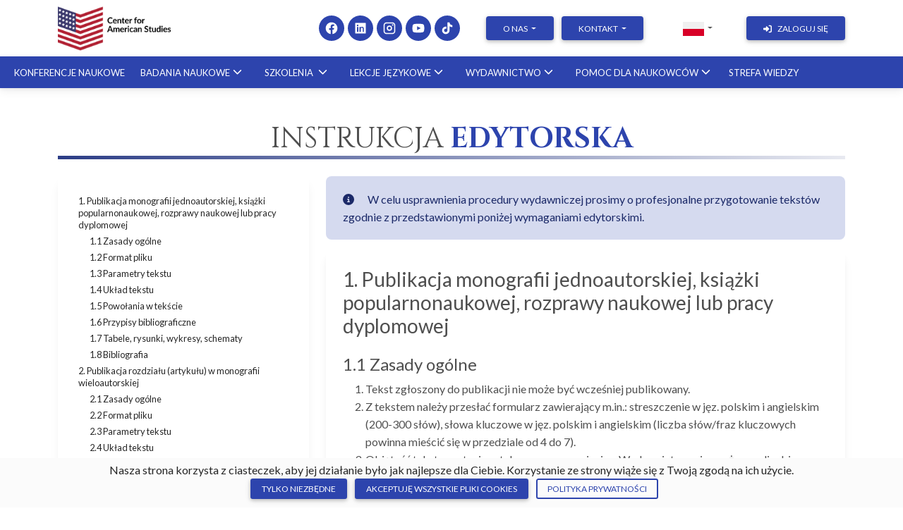

--- FILE ---
content_type: text/html; charset=utf-8
request_url: https://cfasofficial.com/pl/instrukcja-edytorska
body_size: 17346
content:




<!DOCTYPE html>
<html lang="pl">
<head>
    <meta charset="UTF-8"/>
    <meta content="width=device-width, initial-scale=1.0" name="viewport"/>
    <title> Instrukcja edytorska  Center for American Studies</title>

    <link rel="apple-touch-icon" sizes="180x180" href="/static/images/favicon/apple-touch-icon.png">
    <link rel="icon" type="image/png" sizes="32x32" href="/static/images/favicon/favicon-32x32.png">
    <link rel="icon" type="image/png" sizes="16x16" href="/static/images/favicon/favicon-16x16.png">
    <link rel="manifest" href="/static/images/favicon/site.webmanifest">
    <link rel="mask-icon" href="/static/images/favicon/safari-pinned-tab.svg" color="#5bbad5">
    <meta name="msapplication-TileColor" content="#da532c">
    <meta name="theme-color" content="#ffffff">

    
            
                
                    <meta name="description" content="Szkolenia, Konferencje, Publikacje, Konsultacje. Zyskaj dostęp do wiedzy i sieci światowej klasy ekspertów. Umów się na BEZPŁATNE wideo-konsultacje!"/>
            
                    <meta property="og:url" content="https://cfasofficial.com/pl/instrukcja-edytorska"/>
                    
                        <meta property="og:title" content="Center for American Studies"/>
                    
                    <meta property="og:image" content="https://cfasofficial.com/static/images/metatags/preview.jpg"/>
                    <meta property="og:image:alt" content=""/>
            
                    <meta name="twitter:image" content="https://cfasofficial.com/static/images/metatags/preview.jpg"/>
                    <meta property="twitter:image:alt" content=""/>
                
            
    
    <meta name="twitter:site" content="@cfas" />
    <meta name="twitter:card" content="summary_large_image" />

    
    
    <!-- MDB -->
    <link rel="stylesheet" href="/static/node_modules/mdb-ui-kit/src/scss/mdb.pro.css"/>
    <!-- Custom css -->
    <link rel="stylesheet" href="/static/styles/style.css">
    <!-- Mosto css -->
    <link rel="stylesheet" href="/static/styles/mosto/owl.min.css">
    <link rel="stylesheet" href="/static/styles/mosto/main.css">
    <!-- Font awesome -->
    <link rel="stylesheet" href="https://cdnjs.cloudflare.com/ajax/libs/font-awesome/6.7.2/css/all.min.css" integrity="sha512-Evv84Mr4kqVGRNSgIGL/F/aIDqQb7xQ2vcrdIwxfjThSH8CSR7PBEakCr51Ck+w+/U6swU2Im1vVX0SVk9ABhg==" crossorigin="anonymous" referrerpolicy="no-referrer" />
    <script src="https://cdnjs.cloudflare.com/ajax/libs/font-awesome/6.7.2/js/all.min.js" integrity="sha512-b+nQTCdtTBIRIbraqNEwsjB6UvL3UEMkXnhzd8awtCYh0Kcsjl9uEgwVFVbhoj3uu1DO1ZMacNvLoyJJiNfcvg==" crossorigin="anonymous" referrerpolicy="no-referrer"></script>    
    


</head>
<body hx-headers='{"X-CSRFToken": "2Y2U971mpOfAXZXkAoNFP5hGDAZnupd9UYOWc2JfuJeDWWbL88rKzAF6JYAwbgMY"}'>






<!-- Navbar Top -->
<nav class="navbar bg-secondary navbar-expand-lg navbar-top">
    <!-- Container wrapper -->
    <div class="container-lg">
        <div class="mb-3 logo mb-lg-0">
            <a href="/pl/strona-glowna">
                <img src="/static/images/logo/logo-horizontal.png" style="max-width:160px">
            </a>
        </div>
        <div class="right-section d-inline-flex justify-content-center justify-content-lg-end align-items-center">
            <div class="mx-3 my-2 demopadding my-md-0 mx-lg-3">
                <a href="https://www.facebook.com/CFASofficial/" target="_blank" class="icon social fb"><svg aria-hidden="true" focusable="false" viewBox="0 0 24 24" width="1em" height="1em" fill="currentColor"><path d="M22 12.06C22 6.48 17.52 2 11.94 2S2 6.48 2 12.06c0 5 3.66 9.15 8.44 9.94v-7.03H7.9v-2.91h2.54V9.41c0-2.5 1.49-3.88 3.77-3.88 1.09 0 2.23.2 2.23.2v2.45h-1.25c-1.23 0-1.61.76-1.61 1.54v1.85h2.74l-.44 2.91h-2.3V22c4.78-.79 8.44-4.94 8.44-9.94Z"/></svg></a>
                
                <a href="https://www.linkedin.com/company/cfaspolska" target="_blank" class="icon social li"><svg aria-hidden="true" focusable="false" viewBox="0 0 24 24" width="1em" height="1em" fill="currentColor"><path d="M20.45 3H3.55C3.25 3 3 3.25 3 3.55v16.9c0 .3.25.55.55.55h16.9c.3 0 .55-.25.55-.55V3.55c0-.3-.25-.55-.55-.55ZM8.34 18.33H5.9V9.75h2.44v8.58ZM7.12 8.7a1.42 1.42 0 1 1 0-2.84 1.42 1.42 0 0 1 0 2.84Zm11.21 9.63h-2.43v-4.63c0-1.1-.02-2.51-1.53-2.51-1.53 0-1.76 1.19-1.76 2.43v4.71h-2.43V9.75h2.33v1.16h.03c.32-.61 1.09-1.25 2.25-1.25 2.4 0 2.84 1.58 2.84 3.63v5.04Z"/></svg></a>
                
                <a href="https://www.instagram.com/cfasofficial/" target="_blank" class="icon social ig"><svg aria-hidden="true" focusable="false" viewBox="0 0 24 24" width="1em" height="1em" fill="currentColor"><path d="M7 2h10a5 5 0 0 1 5 5v10a5 5 0 0 1-5 5H7a5 5 0 0 1-5-5V7a5 5 0 0 1 5-5Zm0 2a3 3 0 0 0-3 3v10a3 3 0 0 0 3 3h10a3 3 0 0 0 3-3V7a3 3 0 0 0-3-3H7Z"/><path d="M12 7.5a4.5 4.5 0 1 1 0 9 4.5 4.5 0 0 1 0-9Zm0 2a2.5 2.5 0 1 0 0 5 2.5 2.5 0 0 0 0-5Z"/><circle cx="17.5" cy="6.5" r="1.25"/></svg></a>
                <a href="https://www.youtube.com/channel/UC2JNWqAUL-Mj0M-APsN5svA" target="_blank" class="icon social yt"><svg aria-hidden="true" focusable="false" viewBox="0 0 24 24" width="1em" height="1em" fill="currentColor"><path d="M21.58 7.2a3 3 0 0 0-2.1-2.12C17.9 4.5 12 4.5 12 4.5s-5.9 0-7.48.58A3 3 0 0 0 2.42 7.2 31.3 31.3 0 0 0 1.83 12c-.01 1.6.59 4.8.59 4.8a3 3 0 0 0 2.1 2.12C6.1 19.5 12 19.5 12 19.5s5.9 0 7.48-.58a3 3 0 0 0 2.1-2.12c.4-1.98.59-3.3.59-4.8 0-1.5-.19-2.82-.59-4.8ZM10 15.25v-6.5L16 12l-6 3.25Z"/></svg></a>
                <a href="https://www.tiktok.com/@cfasofficial.com" target="_blank" class="icon social tt"><svg aria-hidden="true" focusable="false" viewBox="0 0 24 24" width="1em" height="1em" fill="currentColor"><path d="M19.59 6.69a4.83 4.83 0 0 1-3.77-4.25V2h-3.45v13.67a2.89 2.89 0 0 1-5.2 1.74 2.89 2.89 0 0 1 2.31-4.64 2.93 2.93 0 0 1 .88.13V9.4a6.84 6.84 0 0 0-1-.05A6.33 6.33 0 0 0 5 20.1a6.34 6.34 0 0 0 10.86-4.43v-7a8.16 8.16 0 0 0 4.77 1.52v-3.4a4.85 4.85 0 0 1-1-.1Z"/></svg></a>
            </div>
            
            <!-- Top navbar links -->
            <div class="mx-3 my-2 demopadding my-md-0 mx-lg-3 d-none d-xl-block">
                <div class="dropdown d-inline-block me-2">
                    <button class="btn btn-primary dropdown-toggle" type="button" id="dropdownAbout" data-mdb-toggle="dropdown" aria-expanded="false">
                        O NAS
                    </button>
                    <ul class="dropdown-menu" aria-labelledby="dropdownAbout" style="z-index: 9999 !important;">
                        <li><a class="dropdown-item" href="/pl/o-nas">KIM JESTEŚMY</a></li>
                        <li><a class="dropdown-item" href="/pl/staz">STAŻ W CFAS</a></li>
                    </ul>
                </div>
                <div class="dropdown d-inline-block">
                    <button class="btn btn-primary dropdown-toggle" type="button" id="dropdownContact" data-mdb-toggle="dropdown" aria-expanded="false">
                        KONTAKT
                    </button>
                    <ul class="dropdown-menu" aria-labelledby="dropdownContact" style="z-index: 9999 !important;">
                        <li><a class="dropdown-item" href="/pl/kontakt">NAPISZ DO NAS</a></li>
                        <li><a class="dropdown-item" href="/pl/faq">NAJCZĘSTSZE PYTANIA (FAQ)</a></li>
                    </ul>
                </div>
            </div>
            
            
            
            

            <div class="mx-3 dropdown mx-lg-3 dropdown-language">
                <button
                        class="px-1 bg-transparent btn dropdown-toggle shadow-0 tw-flex tw-items-center"
                        type="button"
                        id="dropdownMenuButton"
                        data-mdb-toggle="dropdown"
                        aria-expanded="false"
                >
                    <img width="30" src="/static/images/flags/pl.png">
                </button>
                <ul class="dropdown-menu dropdown-menu-end dropdown-menu-lg-start" style="position:absolute; z-index: 99999 !important;" aria-labelledby="dropdownMenuButton">
                    
                        
                            
                            <li>
                                <a class="px-1 dropdown-item" href="https://cfasofficial.com/en/editorial-instructions">
                                    <img class="me-1 tw-inline-block" width="30" src="/static/images/flags/en.png">
                                    angielski
                                </a>

                            </li>
                            
                        
                    
                        
                    
                        
                            
                            <li>
                                <a class="px-1 dropdown-item" href="https://cfasofficial.com/ua/vymohy-do-publikatsii">
                                    <img class="me-1 tw-inline-block" width="30" src="/static/images/flags/ua.png">
                                    ukraiński
                                </a>

                            </li>
                            
                        
                    
                </ul>
            </div>
            
            <a href="/pl/zaloguj-sie">
                <button
                        class="btn btn-primary ms-2"
                        type="button"
                >
                    <i class="fas fa-sign-in-alt me-2"></i>Zaloguj się
                </button>
            </a>
            
        </div>
    </div>
    </div>
    <!-- Container wrapper -->
</nav>
<!-- Navbar Top -->

<!-- Navbar Bottom -->
<nav class="navbar bg-primary navbar-expand-xl navbar-dark navbar-bottom sticky-top">
    <!-- Container wrapper -->
    <div class="container-xxl">

        <!-- Toggle button -->
        <button
                class="navbar-toggler ms-auto"
                type="button"
                data-mdb-toggle="collapse"
                data-mdb-target="#navbarSupportedContent"
                aria-controls="navbarSupportedContent"
                aria-expanded="false"
                aria-label="Toggle navigation"
        >
            <i class="fas fa-bars"></i>
        </button>

        <!-- Collapsible wrapper -->
        <div class="collapse navbar-collapse text-start text-xl-center" id="navbarSupportedContent">
            <!-- Right links -->
            <ul class="navbar-nav">
                <li class="nav-item dropdown">
                    <a class="nav-link" href="/pl/konferencje">
                        KONFERENCJE NAUKOWE
                    </a>
                </li>
                <li class="nav-item dropdown">
                    <a class="nav-link dropdown-toggle" href="#" id="navbarDropdownAcademicCouncil" role="button"
                       data-mdb-toggle="dropdown"
                       aria-expanded="false">
                        BADANIA NAUKOWE<span class="d-none d-xl-inline-flex"><i
                            class="fas fa-chevron-down ms-1"></i></span>
                    </a>
                    <ul class="dropdown-menu" aria-labelledby="navbarDropdownAcademicCouncil">
                        <li><a class="text-white dropdown-item" href="/pl/badania-naukowe/">BADANIA NAUKOWE</a></li>
                        <li><a class="text-white dropdown-item" href="/pl/rada-naukowa/">RADA NAUKOWA</a></li>
                        <li><a class="text-white dropdown-item" href="/pl/projekty-naukowo-badawcze/">PROJEKTY NAUKOWO-BADAWCZE</a></li>

                  
                    </ul>
                </li>
                <!-- Navbar dropdown -->
                <li class="nav-item dropdown position-static">
                    <a class="nav-link dropdown-toggle" href="#" id="navbarDropdown" role="button"
                       data-mdb-toggle="dropdown"
                       aria-expanded="false">
                        
                        SZKOLENIA
                        
                        <span class="d-none d-xl-inline-flex"><i class="fas fa-chevron-down ms-1"></i></span>
                    </a>
                    <!-- Dropdown menu -->
                    <div class="mt-0 dropdown-menu w-100 mega-menu" aria-labelledby="navbarDropdown"
                         style="border-top-left-radius: 0; border-top-right-radius: 0;">
                        <div class="container">
                            <hr class="bg-white d-none d-xl-block">
                            <div class="row my-xl-4">
                                <div class="col-xl-3">
                                    <div class="list-group list-group-flush">
                                        <div class="list-group-section">
                                            <a href="/pl/szkolenia-specjalistyczne"
                                               class="text-white border-0 list-group-item list-group-item-action text-uppercase">
                                               Szkolenia Specjalistyczne</a>
                                               <a href="/pl/szkolenia-dla-firm"
                                               class="text-white border-0 list-group-item list-group-item-action">SZKOLENIA NA ŻYCZENIE</a>
                                  
                                       
                                        </div>
                                    </div>
                                </div>
                               
                                

                                
                                <div class="col-xl-3 d-none d-xl-block">
                                    <div class="list-group list-group-flush">
                                        <div class="list-group-section">
                                            <a 
                                            href="/pl/szkolenia-specjalistyczne/pisanie-wnioskow-grantowych-i-stypendialnych-kro-4"
                                               class="p-1 text-white border-0 list-group-item list-group-item-action">
                                                <h5> Pisanie wniosków grantowych i stypendialnych – krok po kroku! | dr Zofia Gródek-Szostak <span class="badge bg-light text-dark">23.01.2026</span></h5>
                                                
                                                <img class="img-fluid" alt="pisanie-wnioskow-grantowych-i-stypendialnych-kro-4" src="/media/cache/0e/30/0e3013e9cfad89822108c324f713d971.png"/>
                                                
                                            </a>
                                        </div>
                                    </div>
                                </div>
                                
                                <div class="col-xl-3 d-none d-xl-block">
                                    <div class="list-group list-group-flush">
                                        <div class="list-group-section">
                                            <a href="/pl/szkolenia-specjalistyczne/prezentowanie-na-konferencjach-i-publikowanie-ba-2" class="text-white border-0 list-group-item list-group-item-action">
                                                <h6> Prezentowanie na konferencjach i publikowanie badań naukowych – krok po kroku | dr Zofia Gródek-Szostak </h6>
                                                <span class="badge bg-light text-dark">13.02.2026</span>
                                            </a>
                                            
                                            <a href="/pl/szkolenia-specjalistyczne/ai-w-badaniach-naukowych-krok-po-kroku" class="text-white border-0 list-group-item list-group-item-action">
                                                <h6> Wykorzystanie AI w badaniach naukowych - krok po kroku! </h6>
                                                <span class="badge bg-light text-dark">05.03.2026</span>
                                            </a>
                                            
                                        </div>
                                    </div>
                                </div>
                                
                                
                            </div>
                        </div>
                    </div>
                </li>
                <li class="nav-item dropdown">
                    <a class="nav-link dropdown-toggle" href="#" id="navbarDropdown3" role="button"
                       data-mdb-toggle="dropdown"
                       aria-expanded="false">
                        LEKCJE JĘZYKOWE<span class="d-none d-xl-inline-flex"><i
                            class="fas fa-chevron-down ms-1"></i></span>
                    </a>
                    <ul class="dropdown-menu" aria-labelledby="navbarDropdown3">
                        <li><a class="text-white dropdown-item" href="/pl/lekcje-indywidualne">LEKCJE INDYWIDUALNE</a></li>
                        <li><a class="text-white dropdown-item" href="/pl/lekcje-grupowe">LEKCJE GRUPOWE</a></li>
                        <li><a class="text-white dropdown-item" href="/pl/lekcje-dla-firm">KURSY JĘZYKOWE DLA FIRM</a></li>
                    </ul>
                </li>
                <li class="nav-item dropdown">
                    <a class="nav-link dropdown-toggle" href="#" id="navbarDropdown4" role="button"
                       data-mdb-toggle="dropdown"
                       aria-expanded="false">
                        WYDAWNICTWO<span class="d-none d-xl-inline-flex"><i class="fas fa-chevron-down ms-1"></i></span>
                    </a>
                    <ul class="dropdown-menu" aria-labelledby="navbarDropdown4">
                        <li><a class="text-white dropdown-item" href="/pl/wydawnictwo-naukowe">WYDAWNICTWO NAUKOWE</a></li>
                        <li><a class="text-white dropdown-item text-uppercase" href="/pl/publikacje">Publikacje</a></li>
                        <li><a class="text-white dropdown-item" href="/pl/etyka-i-recenzja">ETYKA I RECENZJA</a></li>
                        <li><a class="text-white dropdown-item" href="/pl/instrukcja-edytorska">INSTRUKCJA EDYTORSKA</a></li>
                        <li><a class="text-white dropdown-item" href="/pl/rada-naukowa-wydawnictwa/">RADA NAUKOWA</a></li>

                    </ul>
                </li>
                <li class="nav-item dropdown">
                    <a class="nav-link dropdown-toggle" href="#" id="navbarDropdown6" role="button"
                       data-mdb-toggle="dropdown"
                       aria-expanded="false">
                        POMOC DLA NAUKOWCÓW<span class="d-none d-xl-inline-flex"><i
                            class="fas fa-chevron-down ms-1"></i></span>
                    </a>
                    <ul class="dropdown-menu" aria-labelledby="navbarDropdown6">
                        <li><a class="text-white dropdown-item" href="/pl/granty">POZYSKIWANIE STYPENDIÓW I GRANTÓW</a></li>
                        <li><a class="text-white dropdown-item" href="/pl/redakcja-korekta-tekstow">REDAKCJA I KOREKTA TEKSTÓW ANGLOJĘZYCZNYCH</a></li>
                        <li><a class="text-white dropdown-item" href="/pl/interview-prep">PRZYGOTOWANIE DO ROZMOWY KWALIFIKACYJNEJ</a></li>
                        <li><a class="text-white dropdown-item" href="/pl/cv-list-motywacyjny">KONSULTACJE CV I LISTU MOTYWACYJNEGO</a></li>
                    </ul>
                </li>
                <li class="nav-item">
                    <a class="nav-link" href="/pl/strefa-wiedzy/">
                        STREFA WIEDZY
                    </a>
                </li>
                
                <!-- Mobile-only links at bottom -->
                <li class="nav-item dropdown d-xl-none">
                    <a class="nav-link dropdown-toggle" href="#" id="navbarDropdownAbout" role="button"
                       data-mdb-toggle="dropdown" aria-expanded="false">
                        O NAS
                    </a>
                    <ul class="dropdown-menu" aria-labelledby="navbarDropdownAbout">
                        <li><a class="text-white dropdown-item" href="/pl/o-nas">KIM JESTEŚMY</a></li>
                        <li><a class="text-white dropdown-item" href="/pl/staz">STAŻ W CFAS</a></li>
                    </ul>
                </li>
                <li class="nav-item dropdown d-xl-none">
                    <a class="nav-link dropdown-toggle" href="#" id="navbarDropdownContact" role="button"
                       data-mdb-toggle="dropdown" aria-expanded="false">
                        KONTAKT
                    </a>
                    <ul class="dropdown-menu" aria-labelledby="navbarDropdownContact">
                        <li><a class="text-white dropdown-item" href="/pl/kontakt">NAPISZ DO NAS</a></li>
                        <li><a class="text-white dropdown-item" href="/pl/faq">NAJCZĘSTSZE PYTANIA (FAQ)</a></li>
                    </ul>
                </li>

           
            </ul>
            <!-- Left links -->
        </div>
        <!-- Collapsible wrapper -->
    </div>
    <!-- Container wrapper -->
</nav>
<!-- Navbar Bottom -->



<div class="container-fluid my-5 bottom-footer-margin">
    <div class="container">
        <div class="border-custom d-inline-block mb-4 text-center w-100">
            <h1 class="text-center d-inline">
                INSTRUKCJA <span class="font-weight-bold text-primary">EDYTORSKA</span>
            </h1>
        </div>

        <div class="row">
            <button
                    class="btn btn-primary ms-auto mb-3 mt-3"
                    id="editorial-menu-toggler"
                    style="max-width:150px;"
            >
                <i class="fas fa-bars"> Nawigacja</i>
            </button>
            <div class="col-md-8 order-5">
                <div class="alert" role="alert" data-mdb-color="primary">
                    <i class="fas fa-info-circle me-3"></i> W celu usprawnienia procedury wydawniczej prosimy o profesjonalne przygotowanie tekstów zgodnie z przedstawionymi poniżej wymaganiami edytorskimi.
                </div>
                <!-- Spied element -->
                <div
                        data-mdb-spy="scroll"
                        data-mdb-target="#scrollspy-collapsible"
                        data-mdb-offset="10"
                        class="editorial-content card"
                >
                    <div class="card-body">
                        <section id="monography1">
                            <h3 class="mb-4">1. Publikacja monografii jednoautorskiej, książki popularnonaukowej, rozprawy naukowej lub pracy dyplomowej</h3>
                            <section id="monography11">
                                <h4 class="mb-2">1.1 Zasady ogólne </h4>
                                <ol class="mb-4">
                                    <li>Tekst zgłoszony do publikacji nie może być wcześniej publikowany.</li>
                                    <li>Z tekstem należy przesłać formularz zawierający m.in.: streszczenie w jęz. polskim i angielskim (200-300 słów), słowa kluczowe w jęz. polskim i angielskim (liczba słów/fraz kluczowych powinna mieścić się w przedziale od 4 do 7).</li>
                                    <li>Objętość tekstu zostanie ustalona w porozumieniu z Wydawnictwem i wyrażona w liczbie znaków wraz ze spacjami (wliczając w to: tytuł, streszczenie, słowa kluczowe, tekst właściwy, dodatkowy materiał graficzny – w tym tabele, wykresy, przypisy oraz bibliografię).</li>
                                    <li>Autor przekazując tekst do druku, zgadza się na dokonanie w nim koniecznych zmian, wynikających z opracowania redakcyjnego.</li>
                                </ol>
                            </section>
                            <section id="monography12">
                                <h4 class="mb-2">1.1 Format pliku</h4>
                                <ol class="mb-4">
                                    <li>Tekst powinien być zapisany w programie MS WORD (w formacie .doc, .docx) możliwym do edycji.</li>
                                    <li>Prosimy nie dzielić wyrazów i nie stosować żadnego specjalnego formatowania, np.: przekreśleń, podkreśleń, tagów, komentarzy, automatycznych stylów, twardych spacji, miękkich enterów, znaków podziału wiersza, strony, sekcji – tekst zostanie złożony i złamany zgodnie z powszechnie obowiązującymi zasadami.</li>
                                </ol>
                            </section>
                            <section id="monography13">
                                <h4 class="mb-2">1.3 Parametry tekstu</h4>
                                <ol class="mb-4">
                                    <li>Format arkusza A4, orientacja pionowa.</li>
                                    <li>Czcionka Times New Roman (TNR), wielkość 12 punktów.</li>
                                    <li>Interlinia 1,5 z odstępami między wierszami 0 pkt.</li>
                                    <li>Tekst wyjustowany.</li>
                                    <li>Wcięcie akapitowe pierwszego wiersza 1,25 cm.</li>
                                    <li>Wszystkie marginesy po 2,5 cm.</li>
                                    <li>Tytuł tekstu (artykułu, rozdziału), słowo „Wstęp”, śródtytuły, słowo „Podsumowanie”, słowo „Bibliografia”: TNR 12 pkt, pogrubione, wyrównane do lewej, bez wersalików.</li>
                                    <li>W wyliczaniu należy zastosować wyłącznie numerację/punktory w formie: cyfry arabskiej z kropką (1., 2., itd. lub w wyliczeniu niższego rzędu punktory w formie „myślnika” (tj. –).</li>
                                    <li>Numeracja stron na dole, wyśrodkowana.</li>
                                    <li>Streszczenie (abstrakt) powinno być napisane tekstem jednolitym (bez podziału na akapity).</li>
                                </ol>
                            </section>
                            <section id="monography14">
                                <div class="mb-2">
                                    <h4 class="mb-0">1.4 Układ tekstu</h4>
                                    <br>
                                    <span>Tekst powinien być podzielony na jednostki redakcyjne:</span>
                                </div>
                                <ol class="mb-4">
                                    <li>Imię i nazwisko Autora, stopień naukowy/tytuł naukowy wraz z afiliacją (pełna nazwa uniwersytetu, wydziału/instytutu i katedry/innej jednostki akademickiej) </li>
                                    <li>Tytuł książki, rozprawy lub pracy dyplomowej</li>
                                    <li>Wstęp (musi zawierać cel lub hipotezę)</li>
                                    <li>Część właściwa podzielona na rozdziały (każdy rozdział powinien podzielony być śródtytułami)</li>
                                    <li>Podsumowanie (musi zawierać wnioski)</li>
                                    <li>Bibliografia</li>
                                </ol>
                                <p>
                                    W celu zachowania jednolitości publikacji, należy używać wyłącznie słów “Wstęp” i “Podsumowanie” oraz “Bibliografia” (a nie ich synonimów) w odniesieniu do wskazanych powyżej jednostek redakcyjnych tekstu.
                                </p>
                            </section>
                            <section id="monography15">
                                <h4 class="mb-2">1.5 Powołania w tekście</h4>
                                <ol class="mb-4">
                                    <li>Cytaty w tekście powinny być opatrzone cudzysłowami apostrofowymi na początku i na końcu, a ich źródło wskazane w odpowiednim przypisie.</li>
                                    <li>Opuszczając fragment tekstu w cytowaniu należy zastosować znak [...].</li>
                                </ol>
                            </section>
                            <section id="monography16">
                                <h4 class="mb-2">1.6 Przypisy bibliograficzne</h4>
                                <ol class="mb-4">
                                    <li>Należy stosować przypisy dolne automatycznie numerowane.</li>
                                    <li>Odsyłacze do przypisów umieszczone w górnej frakcji.</li>
                                    <li>Umiejscowienie przypisu: na dole odpowiedniej kolumny (strony).</li>
                                    <li>Parametry: TNR 10 pkt, interlinia pojedyncza, tekst wyjustowany. Każdy przypis powinien kończyć się kropką.</li>
                                    <li>Pierwszy odsyłacz do danej pozycji powinien zawierać wszystkie elementy opisu bibliograficznego, przy czym imię (imiona) autora (autorów) należy skrócić do inicjału (inicjałów), przy czym inicjał (inicjały) umieszcza się przed nazwiskiem.</li>
                                    <li>W przypadku ponownego odwołania się do pozycji już przywoływanej należy stosować odpowiednie skróty łacińskie: ibidem, idem, eadem, eidem, eaedem, op. cit. pisane antykwą.</li>
                                    <li>W przypadku odwołania się do stron internetowych po adresie strony należy podać w nawiasie kwadratowym datę dostępu w formacie dd.mm.rrrr (np. [dostęp: 03.10.2014]). Należy usunąć hiperłącza.</li>
                                    <li>Przykłady graficznego zróżnicowania elementów przypisu bibliograficznego:<br/>
                                        I.I. Nazwisko, <i>Tytuł książki</i>, Wydawca, Miejsce wydania rok, s. x–x.<br/>
                                        I. Nazwisko, <i>Tytuł</i>, [w:] I. Nazwisko (red.), <i>Tytuł książki</i>, Wydawca, Miejsce wydania rok, s. x–x.<br/>
                                        I. Nazwisko (red.), <i>Tytuł</i>, Wydawca, Miejsce wydania rok, s. x–x.<br/>
                                        I. Nazwisko, <i>Tytuł artykułu</i>, „Tytuł czasopisma” rok, rocznik (numer/zeszyt), s. x–x.<br/>
                                        I. Nazwisko, <i>Tytuł dokumentu</i> [online], nazwa strony, rok, ścieżka dostępu [dostęp: dd.mm.rrrr].<br/>
                                        I. Nazwisko, [hasło:] <i>Hasło</i>, [w:] <i>Nazwa słownika lub encyklopedii</i>, tom, zeszyt, Wydawca, Miejsce wydania rok, <i>ad verbum</i>.<br/>
                                        [Hasło:] <i>Hasło</i>, [w:] <i>Nazwa słownika lub encyklopedii</i>, tom, zeszyt, Wydawca, Miejsce wydania rok, s. x–x, <i>ad verbum</i>.<br/>
                                        [Hasło:] <i>Hasło</i> [online], [w:] <i>Nazwa słownika lub encyklopedii internetowej</i>, <i>ad verbum</i>, adres strony www [dostęp: dd.mm.rrrr].
                                    </li>
                                    
                                    <li>
                                        <b>Instrukcja tworzenia przypisów i bibliografii do aktów normatywnych</b> znajduje się w rozdziale nr 5. niniejszej instrukcji edytorskiej. 
                                    </li>
                                    
                                    <li>
                                        Przy podawaniu stron należy wskazać dokładną stronę lub zakres stron, z których zaczerpnięta została informacja. Jeżeli powołanie dotyczy całego tekstu, wówczas na końcu przypisu zamiast przedziału stron należy napisać <i>passim</i>. 
                                    </li>
                                    <li>
                                        Jeżeli przypis odnosi się do dwóch lub więcej źródeł, należy oddzielić je od siebie średnikiem (;), kolejne źródła rozpoczynając wielką literą.
                                    </li>
                                </ol>
                            </section>
                            <section id="monography17">
                                <h4 class="mb-2">1.7 Tabele, rysunki, wykresy, schematy</h4>
                                <ol class="mb-4">
                                    <li>Zalecamy unikanie umieszczania w artykule materiału dodatkowego, tzn. tabel, wykresów, rysunków, schematów itp.</li>
                                    <li>Wykresy i rysunki muszą być w formacie akceptowalnym przez edytor, umożliwiającym edycję rozmiaru i czcionki np. Excel, Corel Draw (jeśli wykonane są w programie Corel Draw lub Excel należy dodatkowo dostarczyć je jako odrębne pliki źródłowe).</li>
                                    <li>W miarę możliwości powinny być czarno-białe (opracowywane w skali odcieni szarości).</li>
                                    <li>Powinny być zapowiedziane w tekście.</li>
                                    <li>Powinny być kolejno numerowane.</li>
                                    <li>Tytuł tabeli/rysunku należy umieszczać nad tabelą/rysunkiem (TNR 10 pkt, interlinia pojedyncza,bold, wyśrodkowane).</li>
                                    
                                    <li>Informację o źródle danych w tabeli czy źródło rysunku należy zamieszczać bezpośrednio pod tabelą/rysunkiem (TNR 9 pkt, interlinia pojedyncza, wyśrodkowane).</li>
                                    
                                </ol>
                            </section>
                            <section id="monography18">
                                <h4 class="mb-2">1.8 Bibliografia</h4>
                                <ol class="mb-4">
                                    <li>Bibliografia dołączona na końcu tekstu powinna zawierać podział na:
                                        <ul>
                                            <li>Akty prawne,</li>
                                            <li>Orzeczenia sądowe,</li>
                                            <li>Literaturę przedmiotu,</li>
                                            <li>Literaturę podmiotu (jeśli jest),</li>
                                            <li>Źródła internetowe.</li>
                                        </ul>
                                    </li>
                                    <li>Pozycje w bibliografii należy umieścić w porządku alfabetycznym według nazwisk autorów poszczególnych pozycji, a w przypadku prac zbiorowych – według tytułów.</li>
                                    <li>Pozycje bibliograficzne bez porządkowej numeracji.</li>
                                    <li>
                                        Każda pozycja powinna zawierać nazwisko i inicjał imienia autora, pełny tytuł dzieła, inicjał imienia i nazwisko redaktora pracy zbiorowej, miejsce i rok wydania; w przypadku pracy będącej częścią większej całości (pracy zbiorowej) – również tytuł dzieła, z którego pochodzi; w przypadku pracy będącej artykułem zamieszczonym w czasopiśmie –
                                        tytuł czasopisma w cudzysłowie, rok jego wydania, rocznik i kolejny numer.
                                        <br/>
                                        <b>Przykłady</b>:<br/>
                                        Nazwisko I.I., <i>Tytuł książki</i>, Wydawca, Miejsce wydania rok.<br/>
                                        Nazwisko I., <i>Tytuł</i>, [w:] I. Nazwisko, I. Nazwisko I. (red.), <i>Tytuł książki</i>, Wydawca, Miejsce wydania rok, s. x–x.<br/>
                                        Nazwisko I. (red.), <i>Tytuł</i>, Wydawca, Miejsce wydania rok.<br/>
                                        Nazwisko I., <i>Tytuł artykułu</i>, „Tytuł czasopisma” rok, rocznik (numer), s. x–x.<br/>
                                        Nazwisko I., <i>Tytuł dokumentu</i> [online], nazwa strony, rok, ścieżka dostępu [dostęp: dd.mm.rrrr].<br/>
                                        Nazwisko I., [hasło:] <i>Hasło</i>, [w:] <i>Nazwa słownika lub encyklopedii</i>, tom, zeszyt, Wydawca, Miejsce wydania rok, <i>ad verbum</i>.<br/>
                                        [Hasło:] <i>Hasło</i>, [w:] <i>Nazwa słownika lub encyklopedii</i>, tom, zeszyt, Wydawca, Miejsce wydania rok, <i>ad verbum</i>.<br/>
                                        [Hasło:] <i>Hasło</i> [online], [w:] <i>Nazwa słownika lub encyklopedii internetowej</i>, <i>ad verbum</i>, adres strony www [dostęp: dd.mm.rrrr].<br/>
                                    </li>
                                    
                                    <li>
                                        <b>Instrukcja tworzenia przypisów i bibliografii do aktów normatywnych</b> znajduje się w rozdziale nr 5. niniejszej instrukcji edytorskiej.
                                    </li>
                                    
                                    <li>
                                        Przy pozycjach takich jak artykuły i rozdziały monografii należy podać zakres stron, na których znajduje się dany artykuł lub rozdział.
                                    </li>
                                </ol>
                            </section>
                        </section>
                        <section id="section-2">
                            <h3 class="mb-4">2. Publikacja rozdziału (artykułu) w monografii wieloautorskiej</h3>
                            <section id="section-21">
                                <h4 class="mb-2">2.1 Zasady ogólne </h4>
                                <ol class="mb-4">
                                    <li>Artykuł (rozdział) zgłoszony do publikacji nie może być wcześniej publikowany.</li>
                                    <li>Z artykułem należy przesłać formularz zawierający m.in.: streszczenie w jęz. polskim i angielskim (200-300 słów), słowa kluczowe w jęz. polskim i angielskim (liczba słów/fraz kluczowych powinna mieścić się w przedziale od 4 do 7).
                                    </li>
                                    <li>
                                        Objętość rozdziału powinna stanowić od 20 000 do 30 000 znaków ze spacjami (wliczając w to: tytuł, streszczenie, słowa kluczowe, tekst właściwy, dodatkowy materiał graficzny – w tym tabele, wykresy, przypisy oraz bibliografię).
                                    </li>
                                    <li>
                                        Autor przekazując rozdział do druku, zgadza się na dokonanie w nim koniecznych zmian, wynikających z opracowania redakcyjnego.
                                    </li>
                                </ol>
                            </section>
                            <section id="section-22">
                                <h4 class="mb-2">2.2 Format pliku</h4>
                                <ol class="mb-4">
                                    <li>Tekst artykułu powinien być zapisany w programie MS WORD (w formacie .doc, .docx) możliwym do edycji.</li>
                                    <li>Prosimy nie dzielić wyrazów i nie stosować żadnego specjalnego formatowania, np.: przekreśleń, podkreśleń, tagów, komentarzy, automatycznych stylów, twardych spacji, miękkich enterów, znaków podziału wiersza, strony, sekcji – tekst zostanie złożony i złamany zgodnie z powszechnie obowiązującymi zasadami.</li>
                                </ol>
                            </section>
                            <section id="section-23">
                                <h4 class="mb-2">2.3 Parametry tekstu</h4>
                                <ol class="mb-4">
                                    <li>Format arkusza A4, orientacja pionowa.</li>
                                    <li>Czcionka Times New Roman (TNR), wielkość 12 punktów.</li>
                                    <li>Interlinia 1,5 z odstępami między wierszami 0 pkt.</li>
                                    <li>Tekst wyjustowany.</li>
                                    <li>Wcięcie akapitowe pierwszego wiersza 1,25 cm.</li>
                                    <li>Wszystkie marginesy po 2,5 cm.</li>
                                    <li>Tytuł tekstu (artykułu, rozdziału), słowo „Wstęp”, śródtytuły, słowo „Podsumowanie”, słowo „Bibliografia”: TNR 12 pkt, pogrubione, wyrównane do lewej, bez wersalików.</li>
                                    <li>W wyliczaniu należy zastosować wyłącznie numerację/punktory w formie: cyfry arabskiej z kropką (1., 2., itd. lub w wyliczeniu niższego rzędu punktory w formie „myślnika” (tj. –).</li>
                                    <li>Numeracja stron na dole, wyśrodkowana.</li>
                                    <li>Streszczenie (abstrakt) powinno być napisane tekstem jednolitym (bez podziału na akapity).</li>
                                </ol>
                            </section>
                            <section id="section-24">
                                <h4 class="mb-2">2.4 Układ tekstu</h4>
                                <p>Tekst powinien być podzielony na jednostki redakcyjne:</p>
                                <ol class="mb-4">
                                    <li>Imię i nazwisko Autora, stopień naukowy/tytuł naukowy wraz z afiliacją (pełna nazwa uniwersytetu, wydziału/instytutu i katedry/innej jednostki akademickiej)
</li>
                                    <li>Tytuł</li>
                                    <li>Wstęp (musi zawierać cel artykułu lub hipotezę)</li>
                                    <li>Część właściwa (w tym śródtytuły)</li>
                                    <li>Podsumowanie (musi zawierać wnioski)</li>
                                    <li>Bibliografia</li>
                                </ol>
                                <p>W celu zachowania jednolitości publikacji, należy używać wyłącznie słów “Wstęp” i “Podsumowanie” oraz “Bibliografia” (a nie ich synonimów) w odniesieniu do wskazanych powyżej jednostek redakcyjnych tekstu.</p>
                            </section>
                            <section id="section-25">
                                <h4 class="mb-2">2.5 Powołania w tekście</h4>
                                <ol class="mb-4">
                                    <li>Cytaty w tekście powinny być opatrzone cudzysłowami apostrofowymi na początku i na końcu, a ich źródło wskazane w odpowiednim przypisie.</li>
                                    <li>Opuszczając fragment tekstu w cytowaniu należy zastosować znak [...].</li>
                                </ol>
                            </section>
                            <section id="section-26">
                                <h4 class="mb-2">2.6 Przypisy bibliograficzne</h4>
                                <ol class="mb-4">
                                    <li>Należy stosować przypisy dolne automatycznie numerowane.</li>
                                    <li>Odsyłacze do przypisów umieszczone w górnej frakcji.</li>
                                    <li>Umiejscowienie przypisu: na dole odpowiedniej kolumny (strony).</li>
                                    <li>Parametry: TNR 10 pkt, interlinia pojedyncza, tekst wyjustowany. Każdy przypis powinien kończyć się kropką.</li>
                                    <li>Pierwszy odsyłacz do danej pozycji powinien zawierać wszystkie elementy opisu bibliograficznego, przy czym imię (imiona) autora (autorów) należy skrócić do inicjału (inicjałów), przy czym inicjał (inicjały) umieszcza się przed nazwiskiem.</li>
                                    <li>W przypadku ponownego odwołania się do pozycji już przywoływanej należy stosować odpowiednie skróty łacińskie: ibidem, idem, eadem, eidem, eaedem, op. cit. pisane antykwą.</li>
                                    <li>W przypadku odwołania się do stron internetowych po adresie strony należy podać w nawiasie kwadratowym datę dostępu w formacie dd.mm.rrrr (np. [dostęp: 03.10.2014]). Należy usunąć hiperłącza.</li>
                                    <li>Przykłady graficznego zróżnicowania elementów przypisu bibliograficznego:<br/>
                                        I.I. Nazwisko, <i>Tytuł książki</i>, Wydawca, Miejsce wydania rok, s. x–x.<br/>
                                        I. Nazwisko, <i>Tytuł</i>, [w:] I. Nazwisko (red.), <i>Tytuł książki</i>, Wydawca, Miejsce wydania rok, s. x–x.<br/>
                                        I. Nazwisko (red.), <i>Tytuł</i>, Wydawca, Miejsce wydania rok, s. x–x.<br/>
                                        I. Nazwisko, <i>Tytuł artykułu</i>, „Tytuł czasopisma” rok, rocznik (numer/zeszyt), s. x–x.<br/>
                                        I. Nazwisko, <i>Tytuł dokumentu</i> [online], nazwa strony, rok, ścieżka dostępu [dostęp: dd.mm.rrrr].<br/>
                                        I. Nazwisko, [hasło:] <i>Hasło</i>, [w:] <i>Nazwa słownika lub encyklopedii</i>, tom, zeszyt, Wydawca, Miejsce wydania rok, <i>ad verbum</i>.<br/>
                                        [Hasło:] <i>Hasło</i>, [w:] <i>Nazwa słownika lub encyklopedii</i>, tom, zeszyt, Wydawca, Miejsce wydania rok, s. x–x, <i>ad verbum</i>.<br/>
                                        [Hasło:] <i>Hasło</i> [online], [w:] <i>Nazwa słownika lub encyklopedii internetowej</i>, <i>ad verbum</i>, adres strony www [dostęp: dd.mm.rrrr].
                                    </li>
                                    
                                    <li>
                                        <b>Instrukcja tworzenia przypisów i bibliografii do aktów normatywnych</b> znajduje się w rozdziale nr 5. niniejszej instrukcji edytorskiej. 
                                    </li>
                                    
                                    <li>
                                        Przy podawaniu stron należy wskazać dokładną stronę lub zakres stron, z których zaczerpnięta została informacja. Jeżeli powołanie dotyczy całego tekstu, wówczas na końcu przypisu zamiast przedziału stron należy napisać <i>passim</i>. 
                                    </li>
                                    <li>
                                        Jeżeli przypis odnosi się do dwóch lub więcej źródeł, należy oddzielić je od siebie średnikiem (;), kolejne źródła rozpoczynając wielką literą.
                                    </li>
                                </ol>
                            </section>
                            <section id="section-27">
                                <h4 class="mb-2">2.7 Tabele, rysunki, wykresy, schematy</h4>
                                <ol class="mb-4">
                                    <li>Zalecamy unikanie umieszczania w artykule materiału dodatkowego, tzn. tabel, wykresów, rysunków, schematów itp.</li>
                                    <li>Wykresy i rysunki muszą być w formacie akceptowalnym przez edytor, umożliwiającym edycję rozmiaru i czcionki np. Excel, Corel Draw (jeśli wykonane są w programie Corel Draw lub Excel należy dodatkowo dostarczyć je jako odrębne pliki źródłowe).</li>
                                    <li>W miarę możliwości powinny być czarno-białe (opracowywane w skali odcieni szarości).</li>
                                    <li>Powinny być zapowiedziane w tekście.</li>
                                    <li>Powinny być kolejno numerowane.</li>
                                    <li>Tytuł tabeli/rysunku należy umieszczać nad tabelą/rysunkiem (TNR 10 pkt, interlinia pojedyncza,bold, wyśrodkowane).</li>
                                    
                                    <li>Informację o źródle danych w tabeli czy źródło rysunku należy zamieszczać bezpośrednio pod tabelą/rysunkiem (TNR 9 pkt, interlinia pojedyncza, wyśrodkowane).</li>
                                    
                                </ol>
                            </section>
                            <section id="section-28">
                                <h4 class="mb-2">2.8 Bibliografia</h4>
                                <ol class="mb-4">
                                    <li>Bibliografia dołączona na końcu tekstu powinna zawierać podział na:
                                        <ul>
                                            <li>Akty prawne,</li>
                                            <li>Orzeczenia sądowe,</li>
                                            <li>Literaturę przedmiotu,</li>
                                            <li>Literaturę podmiotu (jeśli jest),</li>
                                            <li>Źródła internetowe.</li>
                                        </ul>
                                    </li>
                                    <li>Pozycje w bibliografii należy umieścić w porządku alfabetycznym według nazwisk autorów poszczególnych pozycji, a w przypadku prac zbiorowych – według tytułów.</li>
                                    <li>Pozycje bibliograficzne bez porządkowej numeracji.</li>
                                    <li>Każda pozycja powinna zawierać nazwisko i inicjał imienia autora, pełny tytuł dzieła, inicjał imienia i nazwisko redaktora pracy zbiorowej, miejsce i rok wydania; w przypadku pracy będącej częścią większej całości (pracy zbiorowej) – również tytuł dzieła, z którego pochodzi; w przypadku pracy będącej artykułem zamieszczonym w czasopiśmie –
                                        tytuł czasopisma w cudzysłowie, rok jego wydania, rocznik i kolejny numer.
                                        <br/>
                                        <b>Przykłady</b>:<br/>
                                        Nazwisko I.I., <i>Tytuł książki</i>, Wydawca, Miejsce wydania rok.<br/>
                                        Nazwisko I., <i>Tytuł</i>, [w:] I. Nazwisko, I. Nazwisko I. (red.), <i>Tytuł książki</i>, Wydawca, Miejsce wydania rok, s. x–x.<br/>
                                        Nazwisko I. (red.), <i>Tytuł</i>, Wydawca, Miejsce wydania rok.<br/>
                                        Nazwisko I., <i>Tytuł artykułu</i>, „Tytuł czasopisma” rok, rocznik (numer), s. x–x.<br/>
                                        Nazwisko I., <i>Tytuł dokumentu</i> [online], nazwa strony, rok, ścieżka dostępu [dostęp: dd.mm.rrrr].<br/>
                                        Nazwisko I., [hasło:] <i>Hasło</i>, [w:] <i>Nazwa słownika lub encyklopedii</i>, tom, zeszyt, Wydawca, Miejsce wydania rok, <i>ad verbum</i>.<br/>
                                        [Hasło:] <i>Hasło</i>, [w:] <i>Nazwa słownika lub encyklopedii</i>, tom, zeszyt, Wydawca, Miejsce wydania rok, <i>ad verbum</i>.<br/>
                                        [Hasło:] <i>Hasło</i> [online], [w:] <i>Nazwa słownika lub encyklopedii internetowej</i>, <i>ad verbum</i>, adres strony www [dostęp: dd.mm.rrrr].<br/>
                                    </li>
                                    
                                    <li>
                                        <b>Instrukcja tworzenia przypisów i bibliografii do aktów normatywnych</b> znajduje się w rozdziale nr 5. niniejszej instrukcji edytorskiej.
                                    </li>
                                    
                                    <li>
                                        Przy pozycjach takich jak artykuły i rozdziały monografii należy podać zakres stron, na których znajduje się dany artykuł lub rozdział.
                                    </li>
                                </ol>
                            </section>
                        </section>
                        <section id="section3">
                            <h3 class="mb-4">3. Publikacja raportu lub analizy</h3>
                            <section id="section31">
                                <h4 class="mb-2">3.1 Zasady ogólne </h4>
                                <ol class="mb-4">
                                    <li>Tekst zgłoszony do publikacji nie może być wcześniej publikowany.</li>
                                    <li>Z tekstem należy przesłać formularz zawierający m.in.: streszczenie w jęz. polskim i angielskim (200-300 słów), słowa kluczowe w jęz. polskim i angielskim (liczba słów/fraz kluczowych powinna mieścić się w przedziale od 4 do 7).</li>
                                    <li>Objętość raportu lub analizy zostanie ustalona w porozumieniu z Wydawnictwem i wyrażona w liczbie znaków ze spacjami (wliczając w to: tytuł, streszczenie, słowa kluczowe, tekst właściwy, dodatkowy materiał graficzny – w tym tabele, wykresy, przypisy oraz bibliografię).</li>
                                    <li>Autor przekazując raport lub analizę do druku, zgadza się na dokonanie w niej koniecznych zmian, wynikających z opracowania redakcyjnego.</li>
                                </ol>
                            </section>
                            <section id="section32">
                                <h4 class="mb-2">3.2 Format pliku</h4>
                                <ol class="mb-4">
                                    <li>Tekst raportu lub analizy powinien być zapisany w programie MS WORD (w formacie .doc, .docx) możliwym do edycji.</li>
                                    <li>Prosimy nie dzielić wyrazów i nie stosować żadnego specjalnego formatowania, np.: przekreśleń, podkreśleń, tagów, komentarzy, automatycznych stylów, twardych spacji, miękkich enterów, znaków podziału wiersza, strony, sekcji – tekst zostanie złożony i złamany zgodnie z powszechnie obowiązującymi zasadami.</li>
                                </ol>
                            </section>
                            <section id="section33">
                                <h4 class="mb-2">3.3 Parametry tekstu</h4>
                                <ol class="mb-4">
                                    <li>Format arkusza A4, orientacja pionowa.</li>
                                    <li>Czcionka Times New Roman (TNR), wielkość 12 punktów.</li>
                                    <li>Interlinia 1,5 z odstępami między wierszami 0 pkt.</li>
                                    <li>Tekst wyjustowany.</li>
                                    <li>Wcięcie akapitowe pierwszego wiersza 1,25 cm.</li>
                                    <li>Wszystkie marginesy po 2,5 cm.</li>
                                    <li>Tytuł tekstu (artykułu, rozdziału), słowo „Wstęp”, śródtytuły, słowo „Podsumowanie”, słowo „Bibliografia”: TNR 12 pkt, pogrubione, wyrównane do lewej, bez wersalików.</li>
                                    <li>W wyliczaniu należy zastosować wyłącznie numerację/punktory w formie: cyfry arabskiej z kropką (1., 2., itd. lub w wyliczeniu niższego rzędu punktory w formie „myślnika” (tj. –).</li>
                                    <li>Numeracja stron na dole, wyśrodkowana.</li>
                                    <li>Streszczenie (abstrakt) powinno być napisane tekstem jednolitym (bez podziału na akapity).</li>
                                </ol>

                            </section>
                            <section id="section34">
                                <h4 class="mb-2">3.4 Układ tekstu</h4>
                                <p>Tekst powinien być podzielony na jednostki redakcyjne:</p>
                                <ol class="mb-4">
                                    <li>Imię i nazwisko Autora, stopień naukowy/tytuł naukowy wraz z afiliacją (pełna nazwa uniwersytetu, wydziału/instytutu i katedry/innej jednostki akademickiej)</li>
                                    <li>Tytuł</li>
                                    <li>Wstęp (musi zawierać przedmiot/cel raportu lub analizy)</li>
                                    <li>Część właściwa (w tym śródtytuły)</li>
                                    <li>Podsumowanie (musi zawierać wnioski)</li>
                                    <li>Bibliografia</li>
                                </ol>
                                <p>W celu zachowania jednolitości publikacji, należy używać wyłącznie słów “Wstęp” i “Podsumowanie” oraz “Bibliografia” (a nie ich synonimów) w odniesieniu do wskazanych powyżej jednostek redakcyjnych tekstu.</p>
                            </section>
                            <section id="section35">
                                <h4 class="mb-2">3.5 Powołania w tekście</h4>
                                <ol class="mb-4">
                                    <li>Cytaty w tekście powinny być opatrzone cudzysłowami apostrofowymi na początku i na końcu, a ich źródło wskazane w odpowiednim przypisie.</li>
                                    <li>Opuszczając fragment tekstu w cytowaniu należy zastosować znak [...].</li>
                                </ol>
                            </section>
                            <section id="section36">
                                <h4 class="mb-2">3.6 Przypisy bibliograficzne</h4>
                                <ol class="mb-4">
                                    <li>Należy stosować przypisy dolne automatycznie numerowane.</li>
                                    <li>Odsyłacze do przypisów umieszczone w górnej frakcji.</li>
                                    <li>Umiejscowienie przypisu: na dole odpowiedniej kolumny (strony).</li>
                                    <li>Parametry: TNR 10 pkt, interlinia pojedyncza, tekst wyjustowany. Każdy przypis powinien kończyć się kropką.</li>
                                    <li>Pierwszy odsyłacz do danej pozycji powinien zawierać wszystkie elementy opisu bibliograficznego, przy czym imię (imiona) autora (autorów) należy skrócić do inicjału (inicjałów), przy czym inicjał (inicjały) umieszcza się przed nazwiskiem.</li>
                                    <li>W przypadku ponownego odwołania się do pozycji już przywoływanej należy stosować odpowiednie skróty łacińskie: ibidem, idem, eadem, eidem, eaedem, op. cit. pisane antykwą.</li>
                                    <li>W przypadku odwołania się do stron internetowych po adresie strony należy podać w nawiasie kwadratowym datę dostępu w formacie dd.mm.rrrr (np. [dostęp: 03.10.2014]). Należy usunąć hiperłącza.</li>
                                    <li>Przykłady graficznego zróżnicowania elementów przypisu bibliograficznego:<br/>
                                        I.I. Nazwisko, <i>Tytuł książki</i>, Wydawca, Miejsce wydania rok, s. x–x.<br/>
                                        I. Nazwisko, <i>Tytuł</i>, [w:] I. Nazwisko (red.), <i>Tytuł książki</i>, Wydawca, Miejsce wydania rok, s. x–x.<br/>
                                        I. Nazwisko (red.), <i>Tytuł</i>, Wydawca, Miejsce wydania rok, s. x–x.<br/>
                                        I. Nazwisko, <i>Tytuł artykułu</i>, „Tytuł czasopisma” rok, rocznik (numer/zeszyt), s. x–x.<br/>
                                        I. Nazwisko, <i>Tytuł dokumentu</i> [online], nazwa strony, rok, ścieżka dostępu [dostęp: dd.mm.rrrr].<br/>
                                        I. Nazwisko, [hasło:] <i>Hasło</i>, [w:] <i>Nazwa słownika lub encyklopedii</i>, tom, zeszyt, Wydawca, Miejsce wydania rok, <i>ad verbum</i>.<br/>
                                        [Hasło:] <i>Hasło</i>, [w:] <i>Nazwa słownika lub encyklopedii</i>, tom, zeszyt, Wydawca, Miejsce wydania rok, s. x–x, <i>ad verbum</i>.<br/>
                                        [Hasło:] <i>Hasło</i> [online], [w:] <i>Nazwa słownika lub encyklopedii internetowej</i>, <i>ad verbum</i>, adres strony www [dostęp: dd.mm.rrrr].
                                    </li>
                                    
                                    <li>
                                        <b>Instrukcja tworzenia przypisów i bibliografii do aktów normatywnych</b> znajduje się w rozdziale nr 5. niniejszej instrukcji edytorskiej. 
                                    </li>
                                    
                                    <li>
                                        Przy podawaniu stron należy wskazać dokładną stronę lub zakres stron, z których zaczerpnięta została informacja. Jeżeli powołanie dotyczy całego tekstu, wówczas na końcu przypisu zamiast przedziału stron należy napisać <i>passim</i>. 
                                    </li>
                                    <li>
                                        Jeżeli przypis odnosi się do dwóch lub więcej źródeł, należy oddzielić je od siebie średnikiem (;), kolejne źródła rozpoczynając wielką literą.
                                    </li>
                                </ol>
                            </section>
                            <section id="section37">
                                <h4 class="mb-2">3.7 Tabele, rysunki, wykresy, schematy</h4>
                                <ol class="mb-4">
                                    <li>Zalecamy unikanie umieszczania w artykule materiału dodatkowego, tzn. tabel, wykresów, rysunków, schematów itp.</li>
                                    <li>Wykresy i rysunki muszą być w formacie akceptowalnym przez edytor, umożliwiającym edycję rozmiaru i czcionki np. Excel, Corel Draw (jeśli wykonane są w programie Corel Draw lub Excel należy dodatkowo dostarczyć je jako odrębne pliki źródłowe).</li>
                                    <li>W miarę możliwości powinny być czarno-białe (opracowywane w skali odcieni szarości).</li>
                                    <li>Powinny być zapowiedziane w tekście.</li>
                                    <li>Powinny być kolejno numerowane.</li>
                                    <li>Tytuł tabeli/rysunku należy umieszczać nad tabelą/rysunkiem (TNR 10 pkt, interlinia pojedyncza,bold, wyśrodkowane).</li>
                                    
                                    <li>Informację o źródle danych w tabeli czy źródło rysunku należy zamieszczać bezpośrednio pod tabelą/rysunkiem (TNR 9 pkt, interlinia pojedyncza, wyśrodkowane).</li>
                                    
                                </ol>
                            </section>
                            <section id="section38">
                                <h4 class="mb-2">3.8 Bibliografia</h4>
                                <ol class="mb-4">
                                    <li>Bibliografia dołączona na końcu tekstu powinna zawierać podział na:
                                        <ul>
                                            <li>Akty prawne,</li>
                                            <li>Orzeczenia sądowe,</li>
                                            <li>Literaturę przedmiotu,</li>
                                            <li>Literaturę podmiotu (jeśli jest),</li>
                                            <li>Źródła internetowe.</li>
                                        </ul>
                                    </li>
                                    <li>Pozycje w bibliografii należy umieścić w porządku alfabetycznym według nazwisk autorów poszczególnych pozycji, a w przypadku prac zbiorowych – według tytułów.</li>
                                    <li>Pozycje bibliograficzne bez porządkowej numeracji.</li>
                                    <li>Każda pozycja powinna zawierać nazwisko i inicjał imienia autora, pełny tytuł dzieła, inicjał imienia i nazwisko redaktora pracy zbiorowej, miejsce i rok wydania; w przypadku pracy będącej częścią większej całości (pracy zbiorowej) – również tytuł dzieła, z którego pochodzi; w przypadku pracy będącej artykułem zamieszczonym w czasopiśmie –
                                        tytuł czasopisma w cudzysłowie, rok jego wydania, rocznik i kolejny numer.
                                        <br/>
                                        <b>Przykłady</b>:<br/>
                                        Nazwisko I.I., <i>Tytuł książki</i>, Wydawca, Miejsce wydania rok.<br/>
                                        Nazwisko I., <i>Tytuł</i>, [w:] I. Nazwisko, I. Nazwisko I. (red.), <i>Tytuł książki</i>, Wydawca, Miejsce wydania rok, s. x–x.<br/>
                                        Nazwisko I. (red.), <i>Tytuł</i>, Wydawca, Miejsce wydania rok.<br/>
                                        Nazwisko I., <i>Tytuł artykułu</i>, „Tytuł czasopisma” rok, rocznik (numer), s. x–x.<br/>
                                        Nazwisko I., <i>Tytuł dokumentu</i> [online], nazwa strony, rok, ścieżka dostępu [dostęp: dd.mm.rrrr].<br/>
                                        Nazwisko I., [hasło:] <i>Hasło</i>, [w:] <i>Nazwa słownika lub encyklopedii</i>, tom, zeszyt, Wydawca, Miejsce wydania rok, <i>ad verbum</i>.<br/>
                                        [Hasło:] <i>Hasło</i>, [w:] <i>Nazwa słownika lub encyklopedii</i>, tom, zeszyt, Wydawca, Miejsce wydania rok, <i>ad verbum</i>.<br/>
                                        [Hasło:] <i>Hasło</i> [online], [w:] <i>Nazwa słownika lub encyklopedii internetowej</i>, <i>ad verbum</i>, adres strony www [dostęp: dd.mm.rrrr].<br/>
                                    </li>
                                    
                                    <li>
                                        <b>Instrukcja tworzenia przypisów i bibliografii do aktów normatywnych</b> znajduje się w rozdziale nr 5. niniejszej instrukcji edytorskiej.
                                    </li>
                                    
                                    <li>
                                        Przy pozycjach takich jak artykuły i rozdziały monografii należy podać zakres stron, na których znajduje się dany artykuł lub rozdział.
                                    </li>
                                </ol>
                            </section>
                        </section>
                        <section id="section4">
                            <h3 class="mb-4">4. Publikacja księgi abstraktów</h3>
                            <section id="section41">
                                <h4 class="mb-2">4.1 Zasady ogólne </h4>
                                <ol class="mb-4">
                                    <li>Tekst zgłoszony do publikacji nie może być wcześniej publikowany.</li>
                                    <li>Do każdego abstraktu należy dołączyć słowa kluczowe w jęz. polskim i angielskim (liczba słów/fraz kluczowych powinna mieścić się w przedziale od 4 do 7).</li>
                                    <li>Objętość abstraktów powinna liczyć pomiędzy 200 a 300 słów.</li>
                                    <li>Autor przekazując abstrakty do druku, zgadza się na dokonanie w niej koniecznych zmian, wynikających z opracowania redakcyjnego.</li>
                                </ol>
                            </section>
                            <section id="section42">
                                <h4 class="mb-2">4.2 Format pliku</h4>
                                <ol class="mb-4">
                                    <li>Tekst abstraktów powinien być zapisany w programie MS WORD (w formacie .doc, .docx) możliwym do edycji.</li>
                                    <li> Prosimy nie dzielić wyrazów i nie stosować żadnego specjalnego formatowania, np.: przekreśleń, podkreśleń, tagów, komentarzy, automatycznych stylów, twardych spacji, miękkich enterów, znaków podziału wiersza, strony, sekcji – tekst zostanie złożony i złamany zgodnie z powszechnie obowiązującymi zasadami.</li>
                                </ol>
                            </section>
                            <section id="section43">
                                <h4 class="mb-2">4.3 Parametry tekstu</h4>
                                <ol class="mb-4">
                                    <li>Format arkusza A4, orientacja pionowa.</li>
                                    <li>Czcionka Times New Roman (TNR), wielkość 12 punktów.</li>
                                    <li>Interlinia 1,5 z odstępami między wierszami 0 pkt.</li>
                                    <li>Tekst wyjustowany.</li>
                                    <li>Wcięcie akapitowe pierwszego wiersza 1,25 cm.</li>
                                    <li>Wszystkie marginesy po 2,5 cm.</li>
                                    <li>Tytuł tekstu (artykułu, rozdziału) TNR 12 pkt, pogrubiony, wyrównane do lewej, bez wersalików.</li>
                                    <li>W wyliczaniu należy zastosować wyłącznie numerację/punktory w formie: cyfry arabskiej z kropką (1., 2., itd. lub w wyliczeniu niższego rzędu punktory w formie „myślnika” (tj. –).</li>
                                    <li>Numeracja stron na dole, wyśrodkowana.</li>
                                </ol>

                            </section>
                            <section id="section44">
                                <h4 class="mb-2">4.4 Układ tekstu</h4>
                                <p>Tekst powinien być podzielony na jednostki redakcyjne:</p>
                                <ol class="mb-4">
                                    <li>Imię i nazwisko Autora, stopień naukowy/tytuł naukowy wraz z afiliacją (pełna nazwa uniwersytetu, wydziału/instytutu i katedry/innej jednostki akademickiej)
</li>
                                    <li>Tytuł wystąpienia na konferencji/abstraktu</li>

                                    
                                    <li>Tekst właściwy abstraktu</li>
                                    <li>Słowa kluczowe (4-7)</li>
                                    
                                </ol>
                            </section>
                        </section>
                        
                        <section id="section5">
                            <h3 class="mb-2">5.Instrukcja tworzenia przypisów i bibliografii do aktów normatywnych (aktualnych i archiwalnych)</h3>
                            <h3 class="mb-2" id="section5a">A. Akty normatywne i wyroki sądowe</h3>
                            <section id="section5a1">
                                <h4 class="mb-2">5.A.1 Krajowe akty normatywne </h4>
                                <ol class="mb-4">
                                    <li>Akty normatywne przywołuje się przez podanie pełnej oficjalnej nazwy aktu normatywnego, chyba że posłużono się skrótem utworzonym wg wskazanych dalej zasad.</li>
                                    <li>Wskazując miejsce publikacji aktu normatywnego, podaje się rok wydania Dziennika Ustaw (jeżeli jest inny niż rok uchwalenia aktu normatywnego), numer Dziennika Ustaw (jeżeli jest) oraz – po przecinku – pozycję, pod którą akt normatywny ogłoszono. Miejsce publikacji aktu normatywnego podaje się w nawiasie.</li>
                                    <li>Datę uchwalenia ustawy podaje się według schematu: dzień.miesiąc.rok. Ani przy dacie dziennej, ani przy miesięcznej nie umieszcza się „0” (np. lipiec to 7, a nie 07).</li>
                                    <li>W przypisie zawsze podajemy konkretne paragrafy, punkty i pozycje, które przywołujemy, patrz niżej.
                                        <ul>
                                            <li>
                                                <b>Ustawa z dnia 28 marca 2003 r. o transporcie kolejowym (Dz.U. 2003 nr 86 poz. 789).</b>
                                            </li>
                                            <li>
                                                <b>Ustawa o cmentarzach i chowaniu zmarłych z 31.1.1959 r. (Dz.U. 2011 r. Nr 118, poz. 687 ze zm.).</b>
                                            </li>
                                        </ul>
                                    </li>
                                    <li>Jeżeli w nazwie aktu normatywnego jest słowo: „przepisy wprowadzające”, to od niego zaczyna się powoływanie tego aktu normatywnego (z pominięciem słowa: „ustawa”). Przykład poniżej:
                                        <ul>
                                            <li>
                                                <b>Przepisy wprowadzające Kodeks karny… [tu szczegółowy opis, jak wyżej]</b>
                                            </li>
                                  
                                        </ul>
                                    </li>
                                    <li>Jeżeli w nazwie aktu normatywnego jest słowo: „przepisy wprowadzające”, to od niego zaczyna się powoływanie tego aktu normatywnego (z pominięciem słowa: „ustawa”). Przykład poniżej:
                                        <ul>
                                            <li>
                                                <b>Przepisy wprowadzające Kodeks karny… [tu szczegółowy opis, jak wyżej]</b>
                                            </li>
                                        </ul>
                                    </li>
                                    <li>Jeśli Autor chce powołać brzmienie aktu normatywnego obowiązującego wcześniej, to w przypisie wskazuje datę, w której powoływany akt miał treść, którą chce wykorzystać. Przykład poniżej:
                                        <ul>
                                            <li>
                                                <b>Ustawa z dnia 28 marca 2003 r. o transporcie kolejowym (Dz.U. 2003 nr 86 poz. 789), w brzmieniu na 1.1.2004 r.</b>
                                            </li>
                                        </ul>
                                    </li>
                                </ol>
                            </section>
                            <section id="section5a2">
                                <h4 class="mb-2">5.A.2 Wyroki sądów krajowych </h4>
                                <p class="mb-4">
                                  Wyroki sądów krajowych należy cytować zgodnie z poniższymi przykładami:
                                        <ul>
                                            <li>
                                                <b>wyr. TK z 5.11.2002 r., SK 19/00, OTK 2001, nr 7, poz. 128.</b>
                                            </li>
                                        </ul>
                                        <u>albo:</u>
                                        <ul>
                                            <li>
                                                <b>wyr. TK z 5.5.2001 r., SK 10/00, BOTK.</b>
                                            </li>
                                            <li>
                                                <b>uchw. SN (1) z 24.10.1975 r., III CZP 33/75, OSNC 1976, nr 11, poz. 96.</b>
                                            </li>
                                        </ul>
                                        <u>albo:</u>
                                        <ul>
                                            <li>
                                                <b>uchw. SN (2) z 18.12.1979 r., III CZP 43/75, BOSN.</b>
                                            </li>
                                            <li>
                                                <b>wyr. SN z 1.2.2014 r., I CSK 652/10, Legalis nr 284425.</b>
                                            </li>
                                            <li>
                                                <b>wyr. SN z 22.10.2011 r., I CSK 642/10, LEX nr 899128.</b>
                                            </li>
                                        </ul>
                                        <u>Także:</u>
                                        <ul>
                                            <li>
                                                <b>wyr. TK z 8.6.2000 r., SK 11/00, OTK 2000, nr 2, poz. 236.</b>
                                            </li>
                                        </ul>
                                    </p>
                            </section>
                            <section id="section5a3">
                                <h4 class="mb-2">5.A.3 Glosy do wyroków </h4>
                                <ol class="mb-4">
                                  <li>Glosy do orzeczeń traktowane są jak artykuły naukowe i cytowane w taki sam sposób, z tym, że w tytule glosy wskazuje się, że opracowanie to glosa oraz podaje się sygnaturę glosowanego orzeczenia, jego rodzaj oraz sąd, który je wydał.
                                        <ul>
                                            <li>
                                                <b>Z. Kmieciak, <i>Glosa do wyr. TK z 6.12.2011 r., SK 3/11</i>, PiP 2013, nr 6, s. 126. T. Grzegorczyk, Glosa do wyr. <i>SN z 8.2.2011 r., V KK 246/10</i>, PiP 2012, nr 1, s. 125.</b>
                                            </li>
                                        </ul>
                                  </li>
                                  <li>Jeżeli glosa ma tytuł nadany jej przez autora, to powołuje się ją jak artykuł, uwzględniając ten tytuł. Tę samą regułę stosuje się do przeglądów orzecznictwa. Słowa „glosa” i „przegląd orzecznictwa” są umieszczane, jeżeli stanowią fragment tytułu nadanego artykułowi przez autora
                                    <ul>
                                        <li>
                                            B. Lackoroński, Odpowiedzialność za szkody wspólników wynikłe z naruszenia dóbr spółki handlowej – glosa do wyroku Sądu Najwyższego z 22.06.2012 r. (V CSK 338/11), Glosa 2013, nr 4, s. 48.
                                        </li>
                                        <li>
                                            K. Szczepanowska-Kozłowska, Ewolucja koncepcji wyczerpania prawa ochronnego na znak towarowy w orzecznictwie Trybunału Sprawiedliwości – przegląd orzecznictwa, Glosa 2013, nr 4, s. 63.
                                        </li>
                                    </ul>
                                  </li>
                                </ol>
                            </section>
                            <section id="section5a4">
                                <h4 class="mb-2">5.A.4 Ratyfikowane umowy międzynarodowe </h4>
                                <ol class="mb-4">
                                  <li>Umowy międzynarodowe ratyfikowane za uprzednią zgodą wyrażoną w ustawie i ogłoszone w Dzienniku Ustaw powołuje się w taki sam sposób jak ustawy.
                    
                                  </li>
                                  <li>Pozostałe umowy międzynarodowe powołuje się z podaniem tytułu umowy, jej stron, daty zawarcia i miejsca publikacji.
                    
                                  </li>
                                  <li>Przykłady poniżej:
                                    <ul>
                                        <li>
                                            <b>Konwencja Narodów Zjednoczonych o umowach międzynarodowej sprzedaży towarów z 11.4.1980 r. (Dz.U. 1997 r. Nr 45, poz. 286).</b>
                                        </li>
                                        <li>
                                            <b>Umowa między Rządem Polskiej Rzeczypospolitej Ludowej a Rządem Węgierskiej Republiki Ludowej o międzynarodowej komunikacji samochodowej z 18.7.1965 r. (M.P. 2003 r. Nr 4, poz. 36)</b>
                                        </li>
                                    </ul>
                                  </li>
                                </ol>
                            </section>
                            <section id="section5a5">
                                <h4 class="mb-2">5.A.5 Zagraniczne akty normatywne</h4>
                                <ol class="mb-4">
                                  <li>Powoływanie źródeł w językach obcych jest dokonywane w języku oryginału (bez tłumaczenia). Jeśli dzieło napisane jest innym alfabetem niż alfabet łaciński, stosuje się zapis w języku, w którym dzieło sporządzono (np. cyrylicą). Miejsce publikacji (np. tytuł czasopisma) powołuje się przez podanie pełnej nazwy. Dopuszcza się posługiwanie skrótem używanym w kraju, z którego dany materiał pochodzi (np. skrót nazwy sądu, który wydał orzeczenie, publikatora orzeczenia czy tytułu czasopisma).
                    
                                  </li>
                                  <li>Przywołane zagraniczne orzeczenia sądowe i administracyjne zapisywane są kursywą, a ich miejsce publikacji zapisywane jest w sposób właściwy dla państwa, z którego orzeczenie pochodzi.
                    
                                  </li>
                                  <li>Orzeczenia wydane przez sądy innych państw niż Polska powołuje się w sposób dla nich właściwy (tak jak podawane są w publikacjach wydanych w tym kraju, w którym orzeczenie zostało wydane). Przy zapisie oznaczenia nazwy sprawy stosuje się kursywę. Przykład poniżej:
                                    <ul>
                                        <li>
                                            <b>Case Concerning Oil Platforms (Islamic Republic of Iran v. United States of America), [1996] I.C.J. Rep. 803.</b>
                                        </li>      
                                    </ul>
                                  </li>
                                  <li>Orzeczenia wydane przez sądy europejskie powołuje się w sposób analogiczny do orzeczeń wydanych przez sądy polskie, z tym, że oprócz sygnatury sprawy wskazuje się również jej tytuł zapisany kursywą. Jako miejsce publikacji takich orzeczeń wskazuje się internetową bazę orzeczeń, w której orzeczenia sądu są dostępne (CURIA – dla orzeczeń TSUE i Sądu UE oraz HUDOC – dla orzeczeń ETPC). Przykłady poniżej:
                                        <ul>
                                            <li>
                                                <b>wyr. TSUE z 5.2.1963 r., C-26/62, <i>Van Gend en Loos</i>, CURIA.</b>
                                            </li>
                                            <li>
                                                <b>wyr. ETPC z 17.10.1986 r., 9532/81, <i>Rees v. The United Kingdom</i>, HUDOC.</b>
                                            </li>
                                            <li>
                                                <b>Case Concerning Oil Platforms (<i>Islamic Republic of Iran v. United States of America</i>), [1996] I.C.J. Rep. 803.</b>
                                            </li>
                                        </ul>
                                  </li>
                                  <li>
                                    Zagraniczne akty normatywne (w tym unijne), z państw innych niż Polska, powołuje się w sposób im właściwy, a więc tak, jak powoływane są w kraju, w którym zostały wydane. Przykłady poniżej:
                                    <ul>
                                        <li>
                                            <b>Succession Law Reform Act, R.S.O. 1990, c. S. 26, s. 2.</b>
                                        </li>
                                        <li>
                                            <b>Dyrektywa Parlamentu Europejskiego i Rady 2011/83/UE w sprawie praw konsumentów, zmieniająca dyrektywę Rady 93/13/EWG i dyrektywę 1999/44/WE Parlamentu Europejskiego i Rady oraz uchylająca dyrektywę Rady 85/577/EWG i dyrektywę 97/7/WE Parlamentu Europejskiego i Rady Tekst mający znaczenie dla EOG z 25.10.2011 r. (Dz.Urz. UE L 304, s. 64). Rozporządzenie Rady (WE) nr 2157/2001 w sprawie statutu spółki europejskiej (SE) z 8.10.2001 r. (Dz.Urz. L 294, s. 1)</b>
                                        </li>
                                    </ul>
                                  </li>
                                </ol>
                            </section>
                            <h3 id="section5b">B. Inne dokumenty prawne, urzędowe i dyplomatyczne</h3>
                            <small class="mb-4"><b>w oparciu o Bibliografię w monografii naukowej R. Stemplowski, Zależność i wyzwanie. Argentyna wobec rywalizacji mocarstw. 1930-1946., II wyd., PISM, Warszawa 2014.</b></small>
                            <section id="section5b1">
                                <h4 class="mb-2 mt-3">5.B.1 Archiwalia ze zbiorów (podawanie w bibliografii)</h4>
                                <p>Archiwalia ze zbiorów przywołujemy zgodnie z następującymi przykładami:</p>
                                <ul class="mb-4">
                                  <li>
                                    Archiwum Akt Nowych (AAN), Warszawa.
                                  </li>
                                  <li>
                                    AAN, zespół akt Ambasady RP w Londynie, nr 217.
                                  </li>
                                  <li>
                                    AAN, zespół akt Konsulatu Generalnego RP w Nowym Jorku, nr 82.
                                  </li>
                                  <li>
                                    AAN, zespół akt Ministerstwa Spraw Zagranicznych, AAN/MSZ, nr 3337; 3348; 3360; 3361; 3364; 3372; 3397; 3402; 3403; 3404; 3405; 3407; 3412; 3413; 3422; 3426; 3604; 5015; 10340; 10384; 10586; 10592.
                                  </li>
                                  <li>
                                    Public Record Office (PRO), Londyn
                                  </li>
                                  <li>
                                    PRO/Foreign Office 118 (PRO/F.O.118): Embassy and Consular Archives, Argentine Republic, Correspondence, No 692.
                                  </li>
                                  <li>
                                    PRO/F.O.371: General Correspondence after 1906 A.D., Political Correspondence, etc., of the Political Departments, 30314; 30333; 30334; 33558; 33559; 33560; 33561; 37698; 44684; 44685; 44686; 44687; 44691; 44698.
                                  </li>
                                  <li>
                                    PRO/F.O.414: Confidential Print, North America, No. 271; 288.
                                  </li>
                                  <li>
                                    PRO/F.O.420, Confidential Print, South and Central America, Correspondence relating to the countries of South and Central America and Mexico, 290; 291, 292; 293; 294.
                                  </li>
                                  </ul>
                            </section>
                            <section id="section5b2">
                                <h4 class="mb-2">5.B.2 Opublikowane zbiory dokumentów dyploimatycznych (podawanie w bibliografii)</h4>
                                <p>Zbiory dokumentów dyplomatycznych przywołujemy zgodnie z następującymi przykładami:</p>
                                <ul class="mb-4">
                                  <li>
                                    Auswärtiges Amt, <i>Akten zur Deutschen Auswärtigen Politik 1918-1945 aus dem Archiv des Deutschen Auswärtigen Amtes</i>. Serie D (1937-1945), Band V, Polen, Südeuropa, Lateinamerika, Klein- und Mittelstaaten, Juni 1937 — März 1939, [1953], Imprimerie Nationale, Baden Baden 1953.
                                  </li>
                                  <li>
                                    Ministero degli Affari Esteri, <i> Documenti Diplomatici Italiani</i>. Ottava serie: 1935-1939, t. XII. Nona serie: 1939-1943, t. 1, 4, Istituto Poligrafico e Zecca dello Stato, Roma 1954, 1960. (Cyt.: DDI/seria/ tom/strona).
                                  </li>
                                  <li>
                                    U.S. Department of State, Foreign Relations of the United States: Diplomatic Papers, t. V/1939, The American Republics, t. V/1940, t. VII/1941, t. VI/1942, t. V/1943, t. IX/1945, United States Government Printing Office, Washington 1957-1969. (Cyt.: FR/rok/tom/strona).
                                  </li>
                                  <li>
                                    U.S. Department of State, <i>Foreign Relations of the United States: Diplomatic Papers 1945 The Conference of Berlin</i> United States Government Printing Office, Washington 1964.
                                  </li>
                                  <li>
                                    U.S. Department of State and U.K. Foreign Office, <i>Akten zur Deutschen Auswärtigen Politik 1918-1945 aus dem Archiv des Deutschen Auswärtigen Amtes</i>, Serie D (1937-1945), Band V, Polen, Südeuropa, Lateinamerika, Klein-und Mittelstaaten, 1937-Marz 1939, Imprimerie Nationale, Baden-Baden 1953.
                                  </li>
                                  </ul>
                            </section>
                            <section id="section5b3">
                                <h4 class="mb-2">5.B.3 Inne historyczne publikacje urzędowe (podawanie w bibliografii)</h4>
                                <p>Historyczne publikacje urzędowe przywołujemy zgodnie z następującymi przykładami:</p>
                                <ul class="mb-4">
                                  <li>
                                    República Argentina, <i>Anales de Legislación Argentina. Complement, Años 1920-40</i>, La Ley, Buenos Aires 1953.
                                  </li>
                                  <li>
                                    República Argentina, Argentina en Guerra, [s.n.], Buenos Aires 1945.
                                  </li>
                                  <li>
                                    República Argentina, „Argentine News”, 1 października 1941.
                                  </li>
                                  <li>
                                    República Argentina, <i>Comisión Nacional de Cultura. Su labor en 1939</i>, [s.n.], Buenos Aires 1940.
                                  </li>
                                  <li>
                                    República Argentina, Comisión Nacional del Censo Industrial. <i>Censo industrial 1935</i>, Resúmen de sus compilaciones publicado en conformidad con lo dispuesto por decreto de P.E. en acuerdo de ministros n. 120578, de fecha diciembre 2 de 1937, Buenos Aires 1938.
                                  </li>
                                  <li>
                                    República Argentina, Congreso Nacional, <i>Diario de sesiones de la Cámara de Diputados de la Nación</i>, 5 września 1941
                                  </li>
                                  </ul>
                            </section>
                            <section id="section5b3">
                                <h4 class="mb-2">5.B.4 Archiwalia prawne i dyplomatyczne (podawanie w przypisie)</h4>
                                <p>Archiwalia prawne i dyplomatyczne cytujemy zgodnie z następującymi przykładami:</p>
                                <ul class="mb-4">
                                  <li>
                                    Memorandum Gallopa, 28 stycznia 1944 r., PRO/F.O.371.37698AS.425/78/2
                                  </li>
                                  <li>
                                    Raport ambasadora Rzeszy w Buenos Aires, von Thermanna, z 3 maja 1940 r., DGFP/D-IX/194.
                                  </li>
                                  <li>
                                    Depesza do Halifaxa, 1 września 1939 r., PRO/F.O.420.291., XLIX.5.
                                  </li>
                                  <li>
                                    K. Smolana, oprac., <i>Polityka zagraniczna państw Ameryki Łacińskiej w okresie II wojny światowej w świetle raportów polskich placówek zagranicznych 1939-1941, Warszawa — Bydgoszcz</i> 2014, s. 115-122.
                                  </li>
                                  <li>
                                    K. Smolana, oprac., <i>Polityka zagraniczna…</i>, op. cit., s. 177-178.
                                  </li>
                        
                                  </ul>
                            </section>
                        </section>
                        
                    </div>
                </div>
                <!-- Spied element -->
            </div>

            <div class="col-md-4" id="editorial-nav-container">
                <!-- Scrollspy -->
                <div id="scrollspy-collapsible" class="sticky-top card">
                    <ul class="nav flex-column nav-pills menu-sidebar card-body">
                        <button type="button" class="btn-close ms-auto" id="close-editorial-nav" aria-label="Close"></button>
                        <li class="nav-item">
                            <a class="nav-link " href="#monography1">1. Publikacja monografii jednoautorskiej, książki popularnonaukowej, rozprawy naukowej lub pracy dyplomowej</a>
                            <ul class="nav flex-column ps-3">
                                <li class="nav-item">
                                    <a class="nav-link" onclick="closeOnClick()" href="#monography11">1.1 Zasady ogólne</a>
                                </li>
                                <li class="nav-item">
                                    <a class="nav-link" onclick="closeOnClick()" href="#monography12">1.2 Format pliku</a>
                                </li>
                                <li class="nav-item">
                                    <a class="nav-link" onclick="closeOnClick()" href="#monography13">1.3 Parametry tekstu</a>
                                </li>
                                <li class="nav-item">
                                    <a class="nav-link" onclick="closeOnClick()" href="#monography14">1.4 Układ tekstu</a>
                                </li>
                                <li class="nav-item">
                                    <a class="nav-link" onclick="closeOnClick()" href="#monography15">1.5 Powołania w tekście</a>
                                </li>
                                <li class="nav-item">
                                    <a class="nav-link" onclick="closeOnClick()" href="#monography16">1.6 Przypisy bibliograficzne </a>
                                </li>
                                <li class="nav-item">
                                    <a class="nav-link" onclick="closeOnClick()" href="#monography17">1.7 Tabele, rysunki, wykresy, schematy</a>
                                </li>
                                <li class="nav-item">
                                    <a class="nav-link" onclick="closeOnClick()" href="#monography18">1.8 Bibliografia</a>
                                </li>
                            </ul>
                        </li>
                        <li class="nav-item">
                            <a class="nav-link " href="#section-2">2. Publikacja rozdziału (artykułu) w monografii wieloautorskiej</a>
                            <ul class="nav flex-column ps-3">
                                <li class="nav-item">
                                    <a class="nav-link" onclick="closeOnClick()" href="#section-21">2.1 Zasady ogólne</a>
                                </li>
                                <li class="nav-item">
                                    <a class="nav-link" onclick="closeOnClick()" href="#section-22">2.2 Format pliku</a>
                                </li>
                                <li class="nav-item">
                                    <a class="nav-link" onclick="closeOnClick()" href="#section-23">2.3 Parametry tekstu</a>
                                </li>
                                <li class="nav-item">
                                    <a class="nav-link" onclick="closeOnClick()" href="#section-24">2.4 Układ tekstu</a>
                                </li>
                                <li class="nav-item">
                                    <a class="nav-link" onclick="closeOnClick()" href="#section-25">2.5 Powołania w tekście</a>
                                </li>
                                <li class="nav-item">
                                    <a class="nav-link" onclick="closeOnClick()" href="#section-26">2.6 Przypisy bibliograficzne </a>
                                </li>
                                <li class="nav-item">
                                    <a class="nav-link" onclick="closeOnClick()" href="#section-27">2.7 Tabele, rysunki, wykresy, schematy</a>
                                </li>
                                <li class="nav-item">
                                    <a class="nav-link" onclick="closeOnClick()" href="#section-28">2.8 Bibliografia</a>
                                </li>
                            </ul>
                        </li>
                        <li class="nav-item">
                            <a class="nav-link " href="#section3">3. Publikacja raportu lub analizy</a>
                            <ul class="nav flex-column ps-3">
                                <li class="nav-item">
                                    <a class="nav-link" onclick="closeOnClick()" href="#section31">3.1 Zasady ogólne</a>
                                </li>
                                <li class="nav-item">
                                    <a class="nav-link" onclick="closeOnClick()" href="#section32">3.2 Format pliku</a>
                                </li>
                                <li class="nav-item">
                                    <a class="nav-link" onclick="closeOnClick()" href="#section33">3.3 Parametry tekstu</a>
                                </li>
                                <li class="nav-item">
                                    <a class="nav-link" onclick="closeOnClick()" href="#section34">3.4 Układ tekstu</a>
                                </li>
                                <li class="nav-item">
                                    <a class="nav-link" onclick="closeOnClick()" href="#section35">3.5 Powołania w tekście</a>
                                </li>
                                <li class="nav-item">
                                    <a class="nav-link" onclick="closeOnClick()" href="#section36">3.6 Przypisy bibliograficzne </a>
                                </li>
                                <li class="nav-item">
                                    <a class="nav-link" onclick="closeOnClick()" href="#section37">3.7 Tabele, rysunki, wykresy, schematy</a>
                                </li>
                                <li class="nav-item">
                                    <a class="nav-link" onclick="closeOnClick()" href="#section38">3.8 Bibliografia</a>
                                </li>
                            </ul>
                        <li class="nav-item">
                            <a class="nav-link " href="#section4">4. Publikacja księgi abstraktów</a>
                            <ul class="nav flex-column ps-3">
                                <li class="nav-item">
                                    <a class="nav-link" onclick="closeOnClick()" href="#section41">4.1 Zasady ogólne</a>
                                </li>
                                <li class="nav-item">
                                    <a class="nav-link" onclick="closeOnClick()" href="#section42">4.2 Format pliku</a>
                                </li>
                                <li class="nav-item">
                                    <a class="nav-link" onclick="closeOnClick()" href="#section43">4.3 Parametry tekstu</a>
                                </li>
                                <li class="nav-item">
                                    <a class="nav-link" onclick="closeOnClick()" href="#section44">4.4 Układ tekstu</a>
                                </li>
                            </ul>
                        </li>
                        
                            <li class="nav-item">
                                <a class="nav-link " href="#section5">5.Instrukcja tworzenia przypisów i bibliografii do aktów normatywnych (aktualnych i archiwalnych)</a>
                                <ul class="nav flex-column ps-3">
                                    <li class="nav-item">
                                        <a class="nav-link" onclick="closeOnClick()" href="#section5a">5.A Akty normatywne i wyroki sądowe</a>
                                    </li>
                                    <li class="nav-item">
                                        <a class="nav-link" onclick="closeOnClick()" href="#section5a1">5.A.1 Krajowe akty normatywne</a>
                                    </li>
                                    <li class="nav-item">
                                        <a class="nav-link" onclick="closeOnClick()" href="#section5a2">5.A.2 Wyroki sądów krajowych</a>
                                    </li>
                                    <li class="nav-item">
                                        <a class="nav-link" onclick="closeOnClick()" href="#section5a3">5.A.3 Glosy do wyroków</a>
                                    </li>
                                    <li class="nav-item">
                                        <a class="nav-link" onclick="closeOnClick()" href="#section5a4">5.A.4 Ratyfikowane umowy międzynarodowe</a>
                                    </li>
                                    <li class="nav-item">
                                        <a class="nav-link" onclick="closeOnClick()" href="#section5a5">5.A.5 Zagraniczne akty normatywne</a>
                                    </li>
                                    <li class="nav-item">
                                        <a class="nav-link" onclick="closeOnClick()" href="#section5b">5.B Inne dokumenty prawne, urzędowe i dyplomatyczne</a>
                                    </li>
                                    <li class="nav-item">
                                        <a class="nav-link" onclick="closeOnClick()" href="#section5b1">5.B.1 Archiwalia ze zbiorów (podawanie w bibliografii)</a>
                                    </li>
                                    <li class="nav-item">
                                        <a class="nav-link" onclick="closeOnClick()" href="#section5b2">5.B.2 Opublikowane zbiory dokumentów dyploimatycznych (podawanie w bibliografii)</a>
                                    </li>
                                    <li class="nav-item">
                                        <a class="nav-link" onclick="closeOnClick()" href="#section5b3">5.B.3 Inne historyczne publikacje urzędowe (podawanie w bibliografii)</a>
                                    </li>
                                    <li class="nav-item">
                                        <a class="nav-link" onclick="closeOnClick()" href="#section5b4">5.B.4 Archiwalia prawne i dyplomatyczne (podawanie w przypisie)</a>
                                    </li>
                                    
                                </ul>
                            </li>
                        
                    </ul>
                </div>
                <!-- Scrollspy -->
            </div>
        </div>


    </div>
</div>




    



<!-- PageFoot -->
<div class="container-fluid pagefoot py-5 shadow-3-strong">
    <div class="container-lg">
        <div class="row d-flex justify-content-center align-items-center text-center">
            <div class="col-md-7">
                <div class="border-custom d-inline-block">
                    <h3>
                        Zapisz się na nasz <span class="font-weight-bold text-primary">Newsletter</span> <br/>
                        Zyskaj darmowego <span class="font-weight-bold text-primary">ebooka</span>
                        
                        i
                        
                        <span class="font-weight-bold text-primary">kody rabatowe</span>
                    </h3>
                </div>
                <div>
                    <small>
                        Obiecujemy nie wysyłać Ci spamu, Twój e-mail jest bezpieczny.
                    </small>
                </div>
            </div>
            <div class="col-md-5 mt-4 mt-lg-0 newsletter-card">
                <div class="card">
                    <div class="card-body">
                        <form method="POST" action="/pl/newsletter#feedback" name="newsletter_form">
                            <input type="hidden" name="csrfmiddlewaretoken" value="2Y2U971mpOfAXZXkAoNFP5hGDAZnupd9UYOWc2JfuJeDWWbL88rKzAF6JYAwbgMY">
                            <!-- Name input -->
                            <div class="form-outline mb-4">
                                <input type="text" name="name" maxlength="255" class="form-control" required id="id_name">
                                <label class="form-label" for="name">Imię i Nazwisko</label>
                            </div>

                            <!-- Name Email -->
                            <div class="form-outline mb-4">
                                <input type="email" name="email" maxlength="320" class="form-control" required id="id_email">
                                <label class="form-label" for="email">
                                    
                                    Adres e-mail
                                    
                                </label>
                            </div>

                            <!-- Checkbox -->
                            <div class="form-check">
                                <input
                                        class="form-check-input"
                                        type="checkbox"
                                        value=""
                                        id="newsletter_check"
                                        required
                                />
                                <label class="form-check-label small text-start" for="newsletter_check">
                                    Zapisując się do newslettera, wyrażasz zgodę na otrzymywanie od strony www.cfasofficial.com informacji o rabatach i nowościach oraz produktach i usługach Center For American Studies.
                                    Zgodę możesz w każdej chwili wycofać, a szczegóły związane z przetwarzaniem Twoich danych osobowych znajdziesz w <a target="_blank"
                                                                                                                                                                           href="/pl/polityka-prywatnosci">polityce prywatności</a>.
                                </label>
                            </div>

                            <!-- Submit button -->
                            <button type="submit" class="btn btn-primary btn-block mt-2 mb-1">ZAPISUJĘ SIĘ DO NEWSLETTERA</button>
                        </form>
                    </div>
                </div>
            </div>
        </div>
    </div>
</div>

    


<!-- Footer -->
<footer class="text-center text-lg-start bg-transparent">
    <section class="footer-section">
        <div class="container text-center text-md-start">
            <div class="row mt-2 mb-4 justify-content-center">
                <div class="col-xl-3 text-center">
                    <img class="footer-logo" width="160" src="/static/images/logo/logo.png" style="display: inline;">
                </div>
            </div>
            <div class="row text-center social pb-2">
                <div>
                    <a href="https://www.facebook.com/CFASofficial/" target="_blank" class="mx-2 text-reset">
                        <i class="fab fa-facebook-f fa-lg"></i>
                    </a>
                     <a href="https://www.linkedin.com/company/cfaspolska" target="_blank" class="mx-2 text-reset">
                        <i class="fab fa-linkedin-in fa-lg"></i>
                    </a>
                    <a href="https://www.instagram.com/cfasofficial/" target="_blank" class="mx-2 text-reset">
                        <i class="fab fa-instagram fa-lg"></i>
                    </a>
                    <a href="https://www.youtube.com/channel/UC2JNWqAUL-Mj0M-APsN5svA" target="_blank" class="mx-2 text-reset">
                        <i class="fab fa-youtube fa-lg"></i>
                    </a>
                    <a href="https://www.tiktok.com/@cfasofficial.com" target="_blank" class="mx-2 text-reset">
                        <i class="fab fa-tiktok fa-lg"></i>
                    </a>
                </div>
            </div>
            <hr class="w-25 mx-auto" id="footer-separator">
            <div class="row mt-3 mb-4 justify-content-center">
                <div class="col-xl-3 my-3 my-xl-0 text-center d-flex align-items-center">
                    <div class="w-100">
                        <ul class="list-group d-flex justify-content-center">
                            <li class="list-group-item border-0 bg-transparent px-3">
                                <a class=""
                                    href="/pl/kontakt">
                                    
                                    Kontakt
                                    
                                </a>
                            </li>
                            <li class="list-group-item border-0 bg-transparent px-3"><a class="" href="/pl/polityka-prywatnosci">Polityka prywatności</a>
                            </li>
                            <li class="list-group-item border-0 bg-transparent px-3"><a class="" href="/pl/regulamin">Regulamin</a>
                            </li>
                        </ul>
                    </div>
                </div>
            </div>
        </div>
        <div class="text-center px-4 py-2 copywright" style="background-color: rgba(0, 0, 0, 0.05);">
            © Center For American Studies. Wszystkie prawa zastrzeżone. Wykonanie:
            <a class="text-primary fw-bold" href="https://www.grinddev.pl" target="_blank">GrindDev</a>
        </div>
    </section>
</footer>
<!-- Footer -->


<script>
    document.querySelector('.footer-logo').addEventListener('click', () => window.scrollTo({top: 0}));
</script>

    
<div class="fixed-bottom bg-light">
<!-- Tz -->
<div class="bg-light d-none" id="tzBanner">
    <div class="row">
        <div class="col-12 text-md-center text-sm-start">
            <p class="text-dark my-1 mx-2">
                Twoja strefa czasowa <span id="timezone-detected"></span>
                <br class="my-1"/>
                <button type="button" class="btn btn-primary btn-sm ms-sm-2 mb-2" onclick="acceptTz()">Potwierdź</button>
                <a class="link-small" href="/pl/select-timezone?next=/pl/instrukcja-edytorska">
                    <button type="button" class="btn btn-outline-primary btn-sm mb-2 ms-sm-2">Zmień</button>
                </a>
            </p>
        </div>
    </div>
</div>
<!-- Tz -->
<!-- Cookies -->
<div class="bg-light d-none" id="cookies">
    <div class="row">
        <div class="col-12 text-md-center text-sm-start">
            <p class="text-dark my-1 mx-2">
                Nasza strona korzysta z ciasteczek, aby jej działanie było jak najlepsze dla Ciebie. Korzystanie ze strony wiąże się z Twoją zgodą na ich użycie.
                <br class="my-1"/>
                <button type="button" class="btn btn-primary btn-sm ms-sm-2 mb-2" id="accept-cookies">Tylko niezbędne</button>
                <button type="button" class="btn btn-primary btn-sm ms-sm-2 mb-2" id="accept-cookies2">Akceptuję wszystkie pliki cookies</button>
                <a class="link-small" href="/pl/polityka-prywatnosci" target="_blank">
                    <button type="button" class="btn btn-outline-primary btn-sm mb-2 ms-sm-2">Polityka prywatności</button>
                </a>
            </p>
        </div>
    </div>
</div>
</div>
<!-- Cookies -->

<!-- MDB js -->
<script type="text/javascript" src="/static/node_modules/mdb-ui-kit/js/mdb.min.js"></script>
<!-- Mosto js -->
<script src="/static/js/jquery-3.3.1.min.js"></script>
<script src="/static/js/magnific-popup.min.js"></script>
<script src="/static/js/wow.min.js"></script>
<script src="/static/js/nice-select.js"></script>
<script src="/static/js/owl.min.js"></script>
<script src="/static/js/counterup.min.js"></script>
<script src="/static/js/paroller.js"></script>
<script src="/static/js/main.js"></script>

<!-- Cookie JS -->
<script src="/static/js/cookie.min.js"></script>
<!-- Accept cookies -->
<script src="/static/js/cookies.js"></script>


<script>

    document.getElementById("editorial-menu-toggler").onclick = function () {
        toggleEditorialNav()
    };
    document.getElementById("close-editorial-nav").onclick = function () {
        toggleEditorialNav()
    };

    function toggleEditorialNav() {
        document.getElementById("editorial-nav-container").classList.toggle("show");
    }

    function closeOnClick() {
        console.log(window.screen.availWidth);
        if (screen.width < 768) {
            toggleEditorialNav();
        }
    }

</script>

<script defer src="https://static.cloudflareinsights.com/beacon.min.js/vcd15cbe7772f49c399c6a5babf22c1241717689176015" integrity="sha512-ZpsOmlRQV6y907TI0dKBHq9Md29nnaEIPlkf84rnaERnq6zvWvPUqr2ft8M1aS28oN72PdrCzSjY4U6VaAw1EQ==" data-cf-beacon='{"version":"2024.11.0","token":"2b4fcf88af1d4408b66aca7633f4e6f5","r":1,"server_timing":{"name":{"cfCacheStatus":true,"cfEdge":true,"cfExtPri":true,"cfL4":true,"cfOrigin":true,"cfSpeedBrain":true},"location_startswith":null}}' crossorigin="anonymous"></script>
</body>
</html>

--- FILE ---
content_type: text/css
request_url: https://cfasofficial.com/static/styles/style.css
body_size: 20965
content:
@import url("https://fonts.googleapis.com/css2?family=Lato:wght@300;400;700&family=Open+Sans:wght@300;400;700&display=swap");
@import url("https://fonts.googleapis.com/css2?family=Cinzel:wght@400;700&display=swap");
@import url("https://fonts.googleapis.com/css2?family=Roboto&display=swap");
@import url("https://fonts.googleapis.com/css2?family=Montserrat:wght@200;300;400;600;700&display=swap");
.cinzel-font {
  font-family: "Cinzel", serif;
}

.border-custom {
  border-width: 0 0 5px;
  border-style: solid;
  border-image: linear-gradient(45deg, rgb(33.4197247706, 50.5009174312, 128.4802752294), rgb(252.45, 252.45, 252.45)) 5%;
}

h1 {
  font-family: "Cinzel", serif;
}

body {
  font-family: "Lato", sans-serif;
  background-color: transparent !important;
}

.label-always-active {
  transform: translateY(-1rem) translateY(0.1rem) scale(0.8) !important;
}

.page-header-area {
  background: rgba(0, 0, 0, 0) url("/static/images/background/pattern-breadcrumb.png") repeat !important;
  text-align: left;
  padding-top: 20px;
  padding-bottom: 15px;
}
.page-header-area .breadcrumb li {
  font-size: 18px;
}

.disappear-cookies {
  opacity: 0;
  transition: all 300ms ease;
}

.alert-dense {
  padding-top: 10px;
  padding-left: 10px;
  padding-right: 4.5rem;
  padding-bottom: 3px;
}

.badge-purple {
  background-color: #E1BEE7;
  color: #6A1B9A;
}

@media (max-width: 1100px) {
  #cookies p {
    font-size: 12px;
  }
}
.phone-fields .select-wrapper {
  max-width: 120px;
}

.red {
  color: red;
}

.cms-content p {
  margin-bottom: 0px;
}

/*
.form-control.is-invalid {
  margin-bottom: 1.5rem !important;
}

.invalid-feedback {
  margin-top: -1.25rem !important;
}
*/
.list-group-item-action:hover, .dropdown-item:hover {
  transition: 300ms;
}

.navbar-top .navbar-nav .nav-link {
  color: #fff;
}
.navbar-top .navbar-nav .nav-link.contact-link {
  border-right: 2px solid white;
}

.navbar-top .icon {
  position: relative;
  text-align: center;
  width: 0px;
  height: 0px;
  padding: 18px;
  border-top-right-radius: 20px;
  border-top-left-radius: 20px;
  border-bottom-right-radius: 20px;
  border-bottom-left-radius: 20px;
  -moz-border-radius: 20px 20px 20px 20px;
  -webkit-border-radius: 20px 20px 20px 20px;
  -khtml-border-radius: 20px 20px 20px 20px;
  color: #ffffff;
}
.navbar-top .icon i {
  font-size: 18px;
  position: absolute;
  left: 9px;
  top: 10px;
}
.navbar-top .icon svg {
  position: absolute;
  left: 8px;
  top: 8px;
  width: 20px !important;
  height: 20px !important;
}
.navbar-top .icon.social {
  float: left;
  margin: 0 5px 0 0;
  cursor: pointer;
  background: #2d44ad;
  color: #fff;
  transition: 0.5s;
  -moz-transition: 0.5s;
  -webkit-transition: 0.5s;
  -o-transition: 0.5s;
}
.navbar-top .icon.social:hover {
  background: rgb(29.2087155963, 44.1376146789, 112.2912844037);
  color: #fff;
  transition: 0.5s;
  -moz-transition: 0.5s;
  -webkit-transition: 0.5s;
  -o-transition: 0.5s;
}
.navbar-top .icon.social.fb i {
  left: 12px;
  top: 9px;
}
.navbar-top .icon.social.li i, .navbar-top .icon.social.ig i {
  left: 10px;
  top: 9px;
}
.navbar-top .icon.social.yt i {
  left: 8px;
  top: 9px;
}
.navbar-top .icon.social.tt i {
  top: 9px;
  left: 11px;
}
.navbar-top .icon.social.fb svg {
  left: 8px;
  top: 8px;
}
.navbar-top .icon.social.li svg, .navbar-top .icon.social.ig svg {
  left: 8px;
  top: 8px;
}
.navbar-top .icon.social.yt svg {
  left: 8px;
  top: 8px;
}
.navbar-top .icon.social.tt svg {
  left: 8px;
  top: 8px;
}
.navbar-top .dropdown-toggle::after {
  border-top: 0.3em solid;
}
.navbar-top .input-group {
  width: 315px;
}
.navbar-top .dropdown-menu {
  background: white;
}
.navbar-top .dropdown-item {
  transition: all 300ms ease;
}
.navbar-top .dropdown-item:hover, .navbar-top .dropdown-item:focus {
  background: rgb(216.75, 216.75, 216.75);
}

/* Top navbar buttons - FIXED SIZE (not scalable) - smaller font */
.navbar-top .btn {
  font-size: 12px !important; /* 12px - smaller font size */
  line-height: 1.4 !important; /* Relative line height like bottom nav */
  padding: 10px 24px 8px 24px !important; /* 0.625rem 1.5rem 0.5rem 1.5rem in px - fixed size that does NOT scale */
  min-height: 32px !important; /* 32px - minimum height */
  max-height: 40px !important; /* 40px - maximum height */
  white-space: nowrap !important; /* Prevent text wrapping */
  overflow: hidden !important; /* Hide overflow text */
  text-overflow: ellipsis !important; /* Show ellipsis for overflow */
}

.navbar-top .btn.dropdown-toggle {
  font-size: 12px !important; /* 12px - smaller font size */
  line-height: 1.4 !important; /* Relative line height like bottom nav */
  padding: 10px 24px 8px 24px !important; /* 0.625rem 1.5rem 0.5rem 1.5rem in px - fixed size that does NOT scale */
  min-height: 32px !important;
  max-height: 40px !important;
}

.navbar-bottom .navbar-nav .nav-link {
  color: white;
}
.navbar-bottom .navbar-nav .nav-link:hover:after {
  transform: scaleX(1);
}

.navbar-bottom .navbar-nav .nav-link.show:after {
  transform: scaleX(1);
}

.navbar-dark .navbar-nav .nav-link.active:after {
  border-bottom: none;
}

.navbar-dark .navbar-nav .nav-link.active:hover:after {
  transform: scaleX(0);
}

.dropdown-toggle::after {
  border-top: none;
}

.dropdown-menu {
  background: #2d44ad;
  z-index: 999 !important;
}
.dropdown-menu .list-group .title:after {
  border-bottom: solid 2px white;
  display: block;
  content: "";
  width: 125%;
  margin-top: 10px;
}

.navbar-bottom .navbar-toggler {
  color: white;
}
.navbar-bottom .navbar-toggler:hover {
  color: rgb(216.75, 216.75, 216.75);
}
.navbar-bottom .list-group-item-action, .navbar-bottom .dropdown-menu .dropdown-item {
  background: #2d44ad;
}
.navbar-bottom .list-group-item-action:hover, .navbar-bottom .dropdown-menu .dropdown-item:hover {
  background: white;
  color: #2d44ad !important;
}
.navbar-bottom .nav-link, .navbar-bottom .dropdown-item {
  font-size: 13px;
}
.navbar-bottom #navbarDropdown2:hover .dropdown-menu {
  display: block !important;
}
.navbar-bottom .mega-menu {
  left: 0;
}
.navbar-bottom .list-group-item:last-child {
  border-bottom-right-radius: 0.5rem !important;
  border-bottom-left-radius: 0.5rem !important;
}
.navbar-bottom ul.dropdown-menu {
  padding-top: 8px !important;
  z-index: 999 !important;
}
.navbar-bottom .dropdown-menu > li:first-child .dropdown-item {
  border-top-left-radius: 0;
  border-top-right-radius: 0;
}

@media (max-width: 1200px) {
  .navbar-top .btn {
    font-size: 11px !important; /* Smaller font on mobile */
    padding: 10px 24px 8px 24px !important; /* Same padding as desktop - 0.625rem 1.5rem 0.5rem 1.5rem in px */
    min-height: 28px !important;
    max-height: 36px !important;
  }
  .navbar-bottom .dropdown-menu {
    position: relative !important;
    margin-top: 5px;
    margin-bottom: 5px;
    max-width: 500px;
    margin-right: auto;
  }
  .navbar-bottom .dropdown-menu.fade-out {
    -webkit-transition: none;
    transition: none;
    display: none;
  }
  .navbar-bottom .mega-menu {
    background: white;
  }
  .navbar-bottom .nav-link {
    font-size: 16px;
  }
  .navbar-bottom ul.dropdown-menu {
    padding-top: 0 !important;
  }
  nav .logo {
    width: 400px;
    text-align: center;
  }
  .navbar-top .container-lg {
    justify-content: center;
  }
  .navbar-top .right-section {
    width: 100%;
  }
  .navbar-bottom .list-group-item-action, .navbar-bottom .dropdown-menu .dropdown-item {
    background: white;
    color: #2d44ad !important;
  }
  .navbar-bottom .list-group-item-action:hover, .navbar-bottom .dropdown-menu .dropdown-item:hover {
    background: rgb(229.5, 229.5, 229.5);
  }
  .mega-menu .col-lg-3, .mega-menu .col-lg-2 {
    padding-left: 0 !important;
    padding-right: 0 !important;
  }
  .mega-menu .container {
    margin-top: 5px;
    margin-bottom: 5px;
  }
}
@media (max-width: 767px) {
  .navbar-top .right-section {
    flex-direction: column !important;
  }
  .navbar-top .dropdown-language {
    position: absolute !important;
    top: 0px;
    right: 0;
  }
  .navbar-bottom .nav-link {
    font-size: 14px;
  }
}
@media (max-width: 576px) {
  .navbar-bottom .dropdown-menu {
    max-width: 100%;
  }
  .dropdown-item {
    white-space: normal;
  }
  .navbar-bottom .container {
    width: 100%;
  }
  nav .logo {
    width: 100%;
    text-align: start;
  }
  .navbar-bottom .navbar-nav .nav-link:after {
    width: 45%;
  }
}
@media (max-width: 430px) {
  nav .logo {
    margin-bottom: 5px !important;
    margin-top: 30px;
  }
  nav .logo span {
    font-size: 14px;
  }
  #dropdownMenuButton {
    padding-top: 0 !important;
  }
}
@media all and (min-width: 1200px) {
  .navbar-bottom .nav-item > .nav-link {
    padding: 4px 8px;
    border-radius: 24px;
  }
  .navbar-bottom .nav-item .dropdown-toggle {
    padding: 4px 4px 4px 14px !important;
  }
  .navbar-bottom .nav-item:hover > .dropdown-toggle, .navbar-bottom .nav-item:hover > a {
    background-color: white;
    color: #2d44ad !important;
  }
  .navbar-bottom .nav-item .dropdown-menu {
    -webkit-transition: all 0.3s;
    -moz-transition: all 0.3s;
    -ms-transition: all 0.3s;
    -o-transition: all 0.3s;
    transition: all 0.3s;
    max-height: 0;
    display: block;
    overflow: hidden;
    opacity: 0;
  }
  .navbar-bottom .nav-item:hover .dropdown-menu {
    display: block;
    transition: all 300ms ease;
    max-height: inherit;
    opacity: 1;
  }
  .navbar-bottom .dropdown-toggle {
    pointer-events: none;
  }
}
@media all and (min-width: 1400px) {
  .nav-item > .nav-link {
    padding: 4px 4px;
  }
}
#myaccount-dropdown {
  z-index: 999 !important;
}

.newsletter-card .form-check-input[type=checkbox] {
  margin-right: 0px;
}

footer {
  position: relative;
}
footer::before {
  width: 100%;
  height: 210px;
  background: url("/static/images/footer/footer-shape.png") no-repeat center bottom;
  content: "";
  display: block;
  top: -3px;
  position: relative;
}
footer .footer-section {
  top: 35px;
  position: absolute;
  width: 100%;
}
footer .social a:hover i {
  color: #2d44ad;
  transition: all 200ms ease;
}
footer .list-group a {
  font-size: 18px;
  font-weight: bold;
}
footer .list-group a:after {
  font-weight: 900;
  margin-left: 6px;
  font-family: "Font Awesome 5 Free";
  content: "\f0d9";
  visibility: hidden;
  opacity: 0;
  transition: visibility 0s linear 0.5s, opacity 0.5s linear, font 0.05s linear;
  font-size: 0;
}
footer .list-group a:hover {
  transition: all 200ms ease;
  color: rgb(29.2087155963, 44.1376146789, 112.2912844037);
}
footer .list-group a:hover:after {
  font-family: "Font Awesome 5 Free";
  content: "\f0d9";
  visibility: visible;
  opacity: 1;
  transition-delay: 0s;
  font-size: 18px;
}
footer .email a {
  font-size: 18px !important;
}
footer .footer-logo {
  cursor: pointer;
}
footer .copywright a {
  color: #2d44ad;
}
footer .copywright a:hover {
  color: #2d44ad !important;
}

@media (max-width: 576px) {
  footer .list-group .list-group-item {
    width: 100%;
  }
  footer .list-group {
    flex-wrap: wrap;
  }
}
.vidage::before {
  background-image: url("/static/images/intro/intro-bg.png") !important;
}

header .container {
  position: absolute;
  z-index: 2;
}

header .overlay {
  position: absolute;
  top: 0;
  left: 0;
  height: 100%;
  width: 100%;
  background-color: rgba(0, 0, 0, 0);
  opacity: 0.5;
  z-index: 1;
}

@media (pointer: coarse) and (hover: none) {
  header {
    background: url("https://source.unsplash.com/XT5OInaElMw/1600x900") black no-repeat center center scroll;
  }
  header video {
    display: none;
  }
}
header .logo {
  z-index: 5;
}

header .logo-row {
  height: 30vh;
}

header .cards-row {
  height: 70vh;
}
header .cards-row .card {
  width: 350px;
  background: rgba(45, 68, 173, 0.6);
  border: 2px solid white;
  transition: all 300ms ease;
}
header .cards-row .card:hover {
  background: rgb(45, 68, 173);
}
header .cards-row .card a {
  color: white;
}
header .cards-row .card a:hover {
  text-decoration: none;
  color: white;
}
header .cards-row .card img {
  filter: invert(99%) sepia(54%) saturate(0%) hue-rotate(330deg) brightness(106%) contrast(101%);
}

header .languages {
  top: 75px;
  right: 125px;
  z-index: 5;
}
header .languages ul li i {
  font-size: 20px !important;
}

header .dropdown-item:hover, .dropdown-item:focus {
  box-shadow: 0 10px 15px -3px rgba(0, 0, 0, 0.07), 0 4px 6px -2px rgba(0, 0, 0, 0.05);
  background-color: transparent;
}

@media (max-width: 991px) {
  header .languages {
    top: 10px;
    right: 0;
  }
}
@media (max-width: 767px) {
  header .cards-row {
    height: auto;
    margin-top: 80px;
  }
}
.grind-table .btn {
  transition: transform 0.5s;
}
.grind-table .btn.opened {
  transform: rotateX(180deg);
}

.about {
  box-shadow: 0 3px 16px -4px #b3b3b3;
  background-color: #bbbbbb;
}
.about .intro-text {
  padding-left: 50px;
}

#modal_mask {
  background-color: rgb(255, 255, 255) !important;
  z-index: 9 !important;
  min-height: 796.5px;
}

.our-team .our-team-subtitle {
  text-align: center;
  overflow: hidden;
  margin-top: 6rem;
  margin-bottom: 6rem !important;
}
.our-team .our-team-subtitle span {
  display: inline-block;
  position: relative;
  text-transform: uppercase;
}
.our-team .our-team-subtitle span:before, .our-team .our-team-subtitle span:after {
  content: "";
  border-bottom: 2px solid #2d44ad;
  width: 3em;
  margin: 0 1.5em;
  position: absolute;
  bottom: 0.5em;
}
.our-team .our-team-subtitle span:before {
  right: 100%;
}
.our-team .our-team-subtitle span:after {
  left: 100%;
}
.our-team .card {
  position: relative;
  display: block;
  height: 100%;
  overflow: hidden;
  text-decoration: none;
  border-radius: 10px;
  text-align: center;
}
.our-team .card:hover {
  transition: all 0.3s ease-in-out;
  box-shadow: 0 10px 20px 0 rgba(0, 0, 0, 0.21);
  cursor: pointer;
}
.our-team .card:hover button {
  background-color: white;
  color: #2d44ad;
}
.our-team .card__image {
  width: auto;
  height: auto;
  max-height: 250px;
  margin: auto;
}
.our-team .card__header {
  position: relative;
  display: flex;
  align-items: center;
  gap: 2em;
  border-radius: calc(var(--curve) * 1px) 0 0 0;
  text-align: center;
}
.our-team .card__header .card__header-text {
  display: grid;
  padding: 20px 5px;
}
.our-team .card__header .meet-me {
  top: -33px;
  left: 0;
  right: 0;
  margin-left: auto;
  margin-right: auto;
}
.our-team .card__header .meet-me button {
  border-color: white;
  border-width: 0.125rem;
  border-style: solid;
  padding: 0.5rem 1.375rem 0.375rem 1.375rem;
  box-shadow: none;
}
.our-team .card__header .meet-me button:hover {
  background: white;
  color: #2d44ad;
}
.our-team .card__title {
  margin: 0 0 0.3em;
  color: #262626;
}
.our-team .modal-dialog {
  max-width: 1525px !important;
}
.our-team .modal-dialog button span {
  font-size: 40px;
}

.our-team .modal-content .close {
  position: absolute;
  top: 0;
  right: 15px;
}
.our-team .modal-content .biogram span {
  color: #2d44ad;
  font-family: "Montserrat", sans-serif;
  font-size: 19px;
}
.our-team .modal-content .biogram ul {
  list-style: none !important;
}
.our-team .modal-content .biogram ul li {
  font-size: 18px;
}
.our-team .modal-content .biogram img {
  filter: invert(13%) sepia(91%) saturate(3305%) hue-rotate(231deg) brightness(98%) contrast(83%);
}
@media (max-width: 1200px) {
  .our-team .modal-content .modal-img {
    max-width: 650px !important;
  }
}
@media (max-width: 676px) {
  .our-team .modal-content .modal-img {
    max-width: 100% !important;
  }
}

@media (max-width: 1400px) {
  .about .intro-text h1 {
    line-height: 46px;
  }
}
@media (max-width: 1200px) {
  .about .intro-text {
    padding-left: 15px !important;
    padding-right: 15px !important;
  }
  .modal-content {
    width: auto;
    margin-left: auto;
    margin-right: auto;
  }
  .modal-content p {
    text-align: center;
  }
}
@media (max-width: 991px) {
  .about img {
    max-width: 500px;
  }
  .card-body {
    padding: 1.5rem 0.8rem;
  }
}
@media (max-width: 767px) {
  .pagefoot .card {
    max-width: 500px;
    margin-left: auto;
    margin-right: auto;
  }
}
@media (max-width: 576px) {
  .about img {
    max-width: 100%;
  }
  .pagefoot .card {
    max-width: 100%;
  }
}
@media (min-width: 400px) and (max-width: 576px) {
  .our-team .card {
    max-width: 366px;
    margin-left: auto;
    margin-right: auto;
  }
}
.contact {
  background-image: url("/static/images/contact/contact-bg.jpg");
  background-size: cover;
}
.contact #ambassador_additional.form-control, .contact #trainee_additional.form-control {
  height: 140px !important;
}
.contact .errorlist li {
  color: #F93154;
  display: inline;
  padding: 5px 10px;
  border-radius: 20px;
  font-size: 12px;
}
.contact .errorlist li:before {
  font-family: "Font Awesome 5 Free";
  content: "\f12a";
  display: inline-block;
  padding-right: 3px;
  font-weight: 900;
}
.contact .errorlist {
  padding-left: 0 !important;
  margin-top: 5px;
}

.pagefoot {
  background: #f0f5fc;
}

#intro {
  box-shadow: 0 14px 14px -10px #b3b3b3;
}

.lessons {
  background-image: url("../images/background/lessons-bg-flipped.png");
  height: 870px;
  box-shadow: 0 -15px 14px -16px #999;
}
@media (max-width: 1400px) {
  .lessons {
    height: 910px;
  }
}
@media (max-width: 1130px) {
  .lessons {
    height: 940px;
  }
}
@media (max-width: 991px) {
  .lessons {
    height: 100%;
  }
}
.lessons .card-container {
  top: 175px;
  left: 0;
  right: 0;
  margin-left: auto;
  margin-right: auto;
}
@media (max-width: 991px) {
  .lessons .card-container {
    position: relative !important;
    top: 0;
    margin-bottom: 25px;
  }
}
@media (max-width: 991px) {
  .lessons .card-container iframe {
    width: 80% !important;
  }
}
@media (max-width: 576px) {
  .lessons .card-container iframe {
    width: 100% !important;
  }
}
.lessons .accordion-button {
  font-size: 1.2rem;
  padding-top: 0;
  padding-bottom: 0;
  height: 50px;
  z-index: 23;
}
@media (max-width: 700px) {
  .lessons .accordion-button {
    font-size: 1rem;
    font-weight: bold;
  }
}
@media (max-width: 530px) {
  .lessons .accordion-button {
    font-size: 15px;
  }
}
.lessons .accordion-button:hover {
  z-index: 23;
}
.lessons .accordion-button:not(.collapsed)::before, .lessons .accordion-button::before {
  margin-top: auto;
}

.packages .accordion-button {
  font-size: 1.6rem;
}

.accordion-button {
  width: auto;
}

.accordion-item {
  border: none;
}

.accordion-button:not(.collapsed)::before {
  font-family: "Font Awesome 5 Free";
  content: "\f068";
  transform: rotate(-180deg);
}

.accordion-button::before {
  font-family: "Font Awesome 5 Free";
  content: "\f067";
}

.accordion-button:not(.collapsed)::before, .accordion-button::before {
  font-weight: 900;
  background: #2d44ad;
  color: white;
  padding: 3px 6px;
  margin-bottom: auto;
  margin-right: 15px;
  font-size: 20px;
  transition: transform 0.2s ease-in-out;
  border-radius: 3px;
  z-index: 23;
}

.accordion-button:not(.collapsed)::after, .accordion-button::after {
  background-image: none;
}

.datatable tr th {
  background: #2d44ad;
  color: white;
}

.packages .accordion-item .card:hover {
  transition: all 0.3s ease-in-out;
  box-shadow: 0 10px 20px 0 rgba(0, 0, 0, 0.21);
}

.lectors .card {
  z-index: 99;
}

#accordionExample::before {
  border-left: 1px dashed #cccccc;
  content: "";
  height: 80%;
  left: 55px;
  position: absolute;
  top: 45px;
  width: 1px;
  z-index: 10;
}
@media (max-width: 700px) {
  #accordionExample::before {
    border: none !important;
  }
}

#accordionExample .accordion-item {
  position: relative;
}

#accordionExample .accordion-collapse {
  margin-left: 48px;
}
@media (max-width: 700px) {
  #accordionExample .accordion-collapse {
    margin-left: 0;
  }
}

@media (max-width: 1400px) {
  .packages .accordion-button {
    font-size: 1.2rem;
  }
  #headingThree .small {
    font-size: 74%;
  }
}
@media (max-width: 1200px) {
  .packages .accordion-button {
    padding-left: 0;
    padding-right: 0;
  }
}
@media (max-width: 1150px) {
  #headingThree .small {
    font-size: 62%;
  }
}
@media (max-width: 1100px) {
  .lectors {
    background-image: none !important;
  }
}
@media (max-width: 991px) {
  .intro {
    background-position: right 100px;
    background-size: auto !important;
  }
  .lessons .bg-image {
    height: 170px !important;
  }
  #headingThree .small {
    font-size: 75%;
  }
}
@media (max-width: 610px) {
  #headingThree .small {
    font-size: 69%;
  }
  #accordionExample2 .accordion-body {
    padding-left: 0 !important;
    padding-right: 0 !important;
  }
}
@media (max-width: 500px) {
  .lessons .bg-image {
    height: 140px !important;
  }
}
@media (max-width: 430px) {
  .intro img {
    width: 100% !important;
  }
}
@media (max-width: 470px) {
  .packages .accordion-button {
    font-size: 1rem;
  }
}
@media (max-width: 390px) {
  .accordion-button:not(.collapsed)::before, .accordion-button::before {
    margin-top: auto;
  }
}
@media (min-width: 991px) and (max-width: 1200px) {
  #group-lessons-video {
    height: 450px !important;
  }
}
.lessons-for {
  height: 670px;
}
.lessons-for img {
  filter: invert(100%) sepia(0%) saturate(0%) hue-rotate(93deg) brightness(103%) contrast(103%);
}
@media (max-width: 1200px) {
  .lessons-for {
    height: 730px;
  }
}
@media (max-width: 767px) {
  .lessons-for {
    height: 760px;
  }
}
@media (max-width: 576px) {
  .lessons-for {
    height: 1275px;
  }
}
@media (min-width: 767px) and (max-width: 991px) {
  .lessons-for .fixed-height {
    height: 50px !important;
  }
}

.group-courses .card {
  max-height: 700px;
  overflow: hidden;
  box-shadow: 0 10px 15px -3px rgba(0, 0, 0, 0.07), 0 4px 6px -2px rgba(0, 0, 0, 0.05);
}
.group-courses .card:hover {
  box-shadow: 0 10px 20px 0 rgba(0, 0, 0, 0.21);
  transition: all 0.3s ease-in-out;
}
.group-courses .card .heading span {
  font-size: 16px;
}
.group-courses .card .list-group {
  height: 300px;
  overflow-y: scroll;
  padding-bottom: 1rem;
}
@media (max-width: 991px) {
  .group-courses .card {
    max-width: 400px;
    margin-left: auto;
    margin-right: auto;
  }
}
@media (max-width: 450px) {
  .group-courses .card {
    max-width: 100%;
  }
}

.table > :not(caption) > * > * {
  padding: 1rem 0.5rem;
}

@media (min-width: 1500px) {
  .table td.d-none, .table th.d-none {
    display: table-cell !important;
  }
  .pricing .table caption {
    display: none;
  }
}
.table {
  font-family: "Roboto", sans-serif !important;
}
.table thead th {
  font-weight: bold;
}

@media (min-width: 1500px) {
  .pricing {
    max-width: 1470px;
  }
}
@media (min-width: 1800px) {
  .pricing {
    max-width: 1770px;
  }
}
.company-lessons h2, .feature-section h2 {
  font-family: "Cinzel", serif;
}

.company-lessons .main-card {
  position: relative;
  padding: 40px 35px;
  outline: 2px dashed #b0baf5;
  outline-offset: -12px;
  box-shadow: 0px 0px 15px rgba(0, 0, 0, 0.1);
}
.company-lessons .main-card:hover {
  outline-color: #2d44ad;
  transition: all 500ms ease;
}
.company-lessons .main-card h5 {
  line-height: 32px;
}

.company-lessons .small-card {
  max-width: 425px;
}
.company-lessons .small-card > * {
  z-index: 99;
}
.company-lessons .small-card h1 {
  color: #0b1c7b;
}
.company-lessons .small-card:hover h1 {
  color: #2d44ad;
  transition: all 500ms ease;
}

.company-lessons .small-card::before {
  position: absolute;
  content: "";
  left: 0px;
  top: 0px;
  right: 0px;
  background-color: #ffffff;
  bottom: 0px;
  -ms-transform: skewY(4deg);
  transform: skewY(4deg);
}

.company-lessons .small-card .border-layer {
  position: absolute;
  left: -12px;
  top: 5px;
  z-index: -1;
  width: 32px;
  bottom: 30px;
  border: 4px solid #0b1c7b;
  -ms-transform: skewY(20deg);
  transform: skewY(20deg);
  transition: all 500ms ease;
  -moz-transition: all 500ms ease;
  -webkit-transition: all 500ms ease;
  -ms-transition: all 500ms ease;
  -o-transition: all 500ms ease;
}

.company-lessons .small-card:hover {
  box-shadow: 0 10px 20px 0 rgba(0, 0, 0, 0.21);
  transition: all 0.3s ease-in-out;
}

.company-lessons .small-card:hover .border-layer {
  border-color: #2d44ad;
  -ms-transform: skewY(-20deg);
  transform: skewY(-20deg);
}

.feature-item {
  background: #fff;
}

.feature-item.active, .feature-item:hover {
  background: #e3e7fd;
}

.feature-item.active .feature-content p, .feature-item:hover .feature-content p {
  color: #4f4f4f !important;
}

.owl-item .main-thumb {
  height: 575px;
}
@media (max-width: 1400px) {
  .owl-item .main-thumb {
    height: 625px;
  }
}
@media (max-width: 1200px) {
  .owl-item .main-thumb {
    height: 700px;
  }
}
@media (max-width: 991px) {
  .owl-item .main-thumb {
    height: auto;
  }
}

.company-courses .card-company-lessons {
  height: 700px;
}
@media (max-width: 1200px) {
  .company-courses .card-company-lessons {
    height: 100%;
  }
}

.company-courses .card-company-lessons .list-group {
  height: 260px;
}
@media (max-width: 1200px) {
  .company-courses .card-company-lessons .list-group {
    height: 180px;
  }
}

.company-courses * {
  -webkit-box-sizing: border-box;
  -moz-box-sizing: border-box;
  box-sizing: border-box;
  position: relative;
}

.timeline {
  font: normal bold 16px/1.6rem "Open Sans Condensed";
  padding: 1rem;
}

.timeline .circle {
  background: #fff;
  border: 0.5rem solid #2d44ad;
  border-radius: 100%;
  height: 2.25rem;
  margin: auto;
  width: 2.25rem;
  vertical-align: middle;
}

.timeline ul {
  margin: 0;
  padding: 0;
}

.timeline em {
  color: #0f246c;
  display: block;
  font-weight: bold;
}

.timeline li {
  border: 0 solid #2d44ad;
  font-family: "Open Sans";
  list-style-type: none;
  padding: 1rem 2rem;
  width: calc(50% + 1px);
}

.timeline li:after {
  background: #2d44ad;
  border-radius: 100%;
  content: "";
  display: inline-block;
  height: 1rem;
  position: absolute;
  right: calc(-0.5rem - 1px);
  width: 1rem;
  margin-top: -30px;
}

.timeline li:nth-child(even):after {
  left: calc(-0.5rem - 1px);
}

.timeline li:nth-child(odd) {
  border-right-width: 2px;
  text-align: right;
}

.timeline li:nth-child(even) {
  border-left-width: 2px;
  left: calc(50% - 1px);
}

.company-contact h2 {
  font-family: "Cinzel", serif;
}
.company-contact .card:hover {
  box-shadow: 0 10px 20px 0 rgba(0, 0, 0, 0.21);
  transition: all 0.3s ease-in-out;
}

@media (max-width: 1100px) {
  .company-courses {
    background-image: none !important;
  }
}
@media (max-width: 991px) {
  .feature-section .owl-carousel .owl-item img {
    width: 450px !important;
  }
}
@media (min-width: 632px) {
  .timeline .number {
    display: none;
  }
  .timeline hr {
    display: none;
  }
}
@media (max-width: 630px) {
  .timeline li {
    border: none !important;
    width: 100%;
  }
  .timeline li::after {
    content: none !important;
  }
  .timeline li:nth-child(2n) {
    left: 0 !important;
  }
  .timeline li:nth-child(2n+1) {
    text-align: left !important;
  }
  .timeline .circle {
    display: none;
  }
}
@media (max-width: 530px) {
  .timeline li {
    padding-left: 0;
    padding-right: 0;
  }
}
@media (max-width: 500px) {
  .feature-section .owl-carousel .owl-item img {
    width: 100% !important;
  }
}
.editorial-intro .box {
  display: flex;
  margin-right: auto;
  margin-left: auto;
  position: relative;
}
.editorial-intro .box .rectangle {
  background-color: rgba(204, 216, 232, 0);
  border-style: solid;
  border-width: 4px 4px 4px 4px;
  border-color: #5e76d2;
  border-radius: 6px 6px 6px 6px;
  padding: 49px 45px 49px 45px;
  display: inline-block;
}
.editorial-intro .box .rectangle-2 {
  background-color: #5e76d2;
  border-radius: 6px 6px 6px 6px;
  padding: 49px 45px 49px 45px;
  display: inline-block;
}
.editorial-intro .box img {
  border-radius: 8px 8px 8px 8px;
}

.editorial-intro .left-col {
  width: 60%;
}

.editorial-intro .right-col {
  width: 40%;
}

.editorial-intro .left-text h2 {
  font-family: "Cinzel", serif;
}
.editorial-intro .left-text h5 {
  line-height: 32px;
}
@media (min-width: 1200px) {
  .editorial-intro .left-text {
    top: 25px;
  }
}

.editorial-feature .owl-item .main-thumb {
  height: 460px !important;
}
@media (max-width: 1200px) {
  .editorial-feature .owl-item .main-thumb {
    height: 560px !important;
  }
}
@media (max-width: 991px) {
  .editorial-feature .owl-item .main-thumb {
    height: 100% !important;
  }
}

.editorial-feature .owl-item .main-thumb img {
  width: 320px !important;
}
@media (max-width: 991px) {
  .editorial-feature .owl-item .main-thumb img {
    width: 250px !important;
  }
}

.process-dash {
  position: absolute;
  border-bottom: 3px dashed #d2d2d2;
  width: 65%;
  height: 34px;
  z-index: 1;
  left: 50%;
  transform: translate(-50%, 0);
}
@media (max-width: 991px) {
  .process-dash {
    display: none !important;
  }
}

.process {
  position: relative;
  display: flex;
  align-items: center;
  flex-direction: column;
  z-index: 2;
}
.process:nth-of-type(2)::before {
  position: absolute;
  top: 16px;
  content: "";
  width: 50%;
  height: 10px;
  background: transparent;
  z-index: 1;
}
.process:last-of-type::before {
  position: absolute;
  top: 16px;
  left: 50%;
  content: "";
  width: 50%;
  height: 10px;
  background: transparent;
  z-index: 1;
}

.process-step {
  display: flex;
  justify-content: center;
  align-items: center;
  background: white;
  z-index: 1;
  font-size: 62px;
  border-radius: 50%;
  font-weight: lighter;
}
.process-step img {
  width: 60px;
  filter: invert(19%) sepia(76%) saturate(2098%) hue-rotate(220deg) brightness(97%) contrast(93%);
}

.editorial-issues a {
  color: white !important;
}
.editorial-issues a:hover {
  color: rgb(216.75, 216.75, 216.75) !important;
  transition: all 500ms ease;
}

.editorial-for {
  height: inherit !important;
}

@media (max-width: 1400px) {
  .editorial-for {
    height: inherit !important;
  }
}
@media (max-width: 1200px) {
  .editorial-contact svg {
    height: 800px !important;
  }
}
@media (max-width: 991px) {
  .editorial-contact svg {
    height: 1200px !important;
  }
  .editorial-contact img {
    width: 400px !important;
  }
  .editorial-for {
    height: inherit !important;
  }
}
@media (max-width: 767px) {
  .editorial-for {
    height: inherit !important;
  }
  .editorial-contact svg {
    display: none !important;
  }
  .editorial-contact {
    background: #2d44ad;
  }
}
@media (max-width: 576px) {
  .editorial-for {
    height: inherit !important;
  }
  .feature-item .feature-content {
    padding-left: 0 !important;
  }
  .feature-item {
    padding: 15px 20px !important;
  }
}
@media (max-width: 460px) {
  .editorial-for {
    height: inherit !important;
  }
}
.internship-welcome {
  margin-bottom: 30px;
}

.internship-welcome .right-section {
  background: #d9e7ff;
  position: absolute;
  max-width: 1150px;
  top: 40px;
  left: -240px;
  right: 0;
  z-index: -1;
}
@media (max-width: 1700px) {
  .internship-welcome .right-section {
    left: -320px;
  }
}
@media (max-width: 1500px) {
  .internship-welcome .right-section {
    left: -380px;
  }
}
@media (max-width: 1400px) {
  .internship-welcome .right-section {
    top: -20px;
    left: -340px;
  }
}
@media (max-width: 1200px) {
  .internship-welcome .right-section {
    position: relative;
    top: 60px;
    left: 0;
  }
}
.internship-welcome .right-section .content {
  width: 88%;
  margin-left: auto;
}
@media (max-width: 1700px) {
  .internship-welcome .right-section .content {
    width: 80%;
  }
}
@media (max-width: 1500px) {
  .internship-welcome .right-section .content {
    width: 75%;
  }
}
@media (max-width: 1400px) {
  .internship-welcome .right-section .content {
    width: 70%;
  }
}
@media (max-width: 1250px) {
  .internship-welcome .right-section .content h1 {
    font-size: 2.4rem;
  }
}
@media (max-width: 1250px) and (max-width: 767px) {
  .internship-welcome .right-section .content h1 {
    font-size: 2rem;
  }
}
@media (max-width: 1250px) and (max-width: 450px) {
  .internship-welcome .right-section .content h1 {
    font-size: 1.6rem;
  }
}
@media (max-width: 1200px) {
  .internship-welcome .right-section .content {
    width: 100%;
    text-align: center;
  }
}
.internship-welcome .right-section .content h5 {
  line-height: 30px;
}

.internship-row img {
  z-index: 99;
}

.internship-welcome-img {
  max-width: 400px;
}

.internship-welcome-img::after {
  content: "";
  width: 100%;
  height: 100%;
  position: absolute;
  top: 30px;
  left: 30px;
  border: 8px solid #2d44ad;
  border-radius: 10px;
  z-index: -1;
}

.action .action-card {
  height: 160px;
}
@media (max-width: 1250px) {
  .action .action-card {
    height: 180px;
  }
}
@media (max-width: 576px) {
  .action .action-card {
    height: 120px;
    width: 60%;
    margin-left: auto;
    margin-right: auto;
  }
}
@media (max-width: 450px) {
  .action .action-card {
    width: 100%;
  }
}
.action .action-card p {
  margin-top: auto;
  margin-bottom: auto;
  color: #2d44ad;
  font-size: 17px;
}
.action .action-card:hover {
  box-shadow: 0 6px 10px 0 #2d44ad;
  transition: all 300ms ease-in-out;
}

@media (max-width: 991px) {
  .action .right-images {
    margin-left: auto;
    margin-right: auto;
  }
}
.action .right-images .img-top {
  position: relative;
  top: 50px;
}
@media (max-width: 991px) {
  .action .right-images .img-top {
    top: 20px;
  }
}
@media (max-width: 450px) {
  .action .right-images .img-top {
    width: 300px !important;
  }
}
@media (max-width: 320px) {
  .action .right-images .img-top {
    width: 100% !important;
  }
}
.action .right-images .img-bottom {
  right: -75px;
}
@media (max-width: 1300px) {
  .action .right-images .img-bottom {
    right: -50px;
  }
}
@media (max-width: 1200px) {
  .action .right-images .img-bottom {
    right: -25px;
  }
}
@media (max-width: 991px) {
  .action .right-images .img-bottom {
    right: 50px;
    top: 175px;
  }
}
@media (max-width: 767px) {
  .action .right-images .img-bottom {
    display: none;
  }
}

.internship-conditions h3 {
  height: 67px;
}
@media (max-width: 576px) {
  .internship-conditions h3 {
    height: auto;
  }
}
.internship-conditions .content {
  height: 96px;
}
@media (max-width: 1200px) {
  .internship-conditions .content {
    height: 115px;
  }
}
@media (max-width: 900px) {
  .internship-conditions .content {
    height: 150px;
  }
}
@media (max-width: 576px) {
  .internship-conditions .content {
    height: auto;
  }
}

.internship-conditions .conditions-card {
  border: 1px solid rgba(255, 255, 255, 0.6);
  height: 230px;
  width: 100%;
}
@media (max-width: 1200px) {
  .internship-conditions .conditions-card {
    height: 250px;
  }
}
@media (max-width: 900px) {
  .internship-conditions .conditions-card {
    height: 280px;
  }
}
@media (max-width: 576px) {
  .internship-conditions .conditions-card {
    height: auto;
  }
}
.internship-conditions .conditions-card:hover {
  border: 1px solid rgb(255, 255, 255);
  transition: all 500ms ease;
}

.internship-for {
  height: 475px !important;
}
@media (max-width: 900px) {
  .internship-for {
    height: 515px !important;
  }
}
@media (max-width: 767px) {
  .internship-for {
    height: 850px !important;
  }
}
@media (max-width: 576px) {
  .internship-for {
    height: 800px !important;
  }
  .internship-for .conditions-card {
    width: 60%;
    margin-left: auto;
    margin-right: auto;
  }
}
@media (max-width: 520px) {
  .internship-for .conditions-card {
    width: 100%;
  }
}

.application {
  height: 150px;
  margin-bottom: 130px !important;
}

.application .button2 {
  position: relative;
  display: inline-block;
  padding: 15px 45px;
  border-radius: 4px;
  color: #fff;
  text-decoration: none;
  text-transform: uppercase;
  font-size: 21px;
  overflow: hidden;
  margin: 25px;
  font-family: "Roboto", sans-serif;
  filter: hue-rotate(0deg);
  background: #2d44ad;
  transition: all 0.1s linear;
}
@media (max-width: 576px) {
  .application .button2 {
    font-size: 18px;
  }
}
.application .button2:hover {
  border: 1px solid transparent;
  background: transparent;
  color: #2d44ad;
}
.application .button2:hover span {
  position: absolute;
  display: block;
}
.application .button2:hover span:nth-child(1) {
  top: 0;
  left: 0;
  width: 100%;
  height: 3px;
  background: #6e88ee;
  animation: animate1 1s linear infinite;
}
@keyframes animate1 {
  0% {
    left: -100%;
  }
  50%, 100% {
    left: 100%;
  }
}
.application .button2:hover span:nth-child(2) {
  top: -100%;
  right: 0;
  width: 3px;
  height: 100%;
  background: #3052de;
  animation: animate2 1s linear infinite;
  animation-delay: 0.25s;
}
@keyframes animate2 {
  0% {
    top: -100%;
  }
  50%, 100% {
    top: 100%;
  }
}
.application .button2:hover span:nth-child(3) {
  bottom: 0;
  right: 0;
  width: 100%;
  background: #2b4ad0;
  animation: animate3 1s linear infinite;
  animation-delay: 0.5s;
}
@keyframes animate3 {
  0% {
    right: -100%;
    height: 3px;
  }
  50%, 100% {
    height: 2px;
    right: 100%;
  }
}
.application .button2:hover span:nth-child(4) {
  bottom: -100%;
  left: 0;
  width: 3px;
  height: 100%;
  background: #2d44ad;
  animation: animate4 1s linear infinite;
  animation-delay: 0.75s;
}
@keyframes animate4 {
  0% {
    bottom: -100%;
  }
  50%, 100% {
    bottom: 100%;
  }
}

@media (max-width: 1400px) {
  .action h1 {
    font-size: 2.2rem;
  }
}
@media (max-width: 1100px) {
  .action h1 {
    font-size: 2rem;
  }
}
@media (max-width: 450px) {
  .action h1 {
    font-size: 1.6rem;
  }
}

.consultation-welcome .content h5 {
  line-height: 30px !important;
}

@media (max-width: 991px) {
  .welcome-steps {
    background-image: none !important;
    background: rgba(201, 212, 255, 0.2) !important;
  }
}
.welcome-steps .panel.panel-primary {
  height: 225px;
  background: #fff;
}
.welcome-steps .panel.panel-primary:hover {
  box-shadow: 0 10px 20px 0 rgba(45, 68, 173, 0.36);
  transition: all 0.3s ease-in-out;
}
@media (max-width: 1400px) {
  .welcome-steps .panel.panel-primary {
    height: 150px;
  }
}
@media (max-width: 767px) {
  .welcome-steps .panel.panel-primary {
    height: 100%;
  }
}
@media (max-width: 576px) {
  .welcome-steps .panel.panel-primary {
    height: 176px;
    width: 100%;
  }
}
@media (max-width: 450px) {
  .welcome-steps .panel.panel-primary {
    height: 100%;
  }
}
.welcome-steps .panel-body {
  position: relative;
  font-weight: 600;
}
.welcome-steps .panel-body .progress-number {
  font-size: 100px;
  font-weight: 700;
  color: #2d44ad;
  position: absolute;
  top: -55px;
  left: 0;
  right: 0;
  text-align: center;
  opacity: 0.15;
}
@media (max-width: 576px) {
  .welcome-steps .panel-body .progress-number {
    top: -60px;
  }
}

.consultation-choose h5 {
  line-height: 30px !important;
}

.consultation-choose .content .card {
  height: 300px;
}
.consultation-choose .content .card:hover {
  box-shadow: 0 10px 20px 0 rgba(45, 68, 173, 0.21);
  transition: all 0.3s ease-in-out;
}
@media (max-width: 1400px) {
  .consultation-choose .content .card {
    height: 330px;
  }
}
@media (max-width: 1200px) {
  .consultation-choose .content .card {
    height: 385px;
  }
}
@media (max-width: 950px) {
  .consultation-choose .content .card {
    height: 420px;
  }
}
@media (max-width: 850px) {
  .consultation-choose .content .card {
    height: 100%;
  }
}

.table .third-col-padding {
  padding-left: 66px;
}
@media (max-width: 730px) {
  .table .third-col-padding {
    padding-left: 35px;
  }
}

.table .third-col-responsive {
  position: absolute;
}

.table .thrid-col-width {
  width: 400px;
}
@media (max-width: 991px) {
  .table .thrid-col-width {
    max-width: 400px;
  }
}

.bottom-pricing .card:hover {
  box-shadow: 0 10px 20px 0 rgba(45, 68, 173, 0.36) !important;
  transition: all 0.3s ease-in-out !important;
}

.consultation-feature .owl-item .main-thumb img {
  width: 100% !important;
}
@media (max-width: 991px) {
  .consultation-feature .owl-item .main-thumb img {
    width: 400px !important;
  }
}

@media (max-width: 1400px) {
  .consultation-feature .owl-item .main-thumb {
    height: 510px !important;
  }
}
@media (max-width: 1200px) {
  .consultation-feature .owl-item .main-thumb {
    height: 615px !important;
  }
}
@media (max-width: 991px) {
  .consultation-feature .owl-item .main-thumb {
    height: 100% !important;
  }
}
@media (max-width: 600px) {
  .table .third-col-responsive {
    position: relative !important;
    height: 10px;
  }
}
@media (max-width: 480px) {
  .remove-padding {
    padding: 0 !important;
  }
}
@media (max-width: 380px) {
  .consultation-table caption {
    padding-top: 50px !important;
  }
}
.interview-welcome .card {
  position: relative;
  left: -60px;
}
@media (max-width: 1200px) {
  .interview-welcome .card {
    left: 0;
    top: -35px;
  }
}
.interview-welcome h4 {
  font-family: "Cinzel", serif !important;
}
@media (max-width: 1200px) {
  .interview-welcome img {
    width: 450px;
    margin-left: auto;
    margin-right: auto;
  }
}
@media (max-width: 480px) {
  .interview-welcome img {
    width: 100%;
  }
}

.interview-preparing {
  background-image: url("../images/background/about-bg-3.jpg");
  background-size: cover;
}
.interview-preparing .container {
  width: 960px !important;
}
@media (max-width: 1000px) {
  .interview-preparing .container {
    width: 100% !important;
  }
}

.interview-preparing .heading {
  margin-right: -2.5em;
  padding-top: 10px;
  padding-bottom: 10px;
  border-radius: 5px;
  text-align: center;
  background: #2d44ad;
  font-weight: bold;
  color: #fff;
  right: 90px;
}

.interview-preparing .block-section {
  border: 0 solid #2d44ad;
  border-left-width: 2px;
}

.interview-preparing .block {
  border: 4px solid #eeeeee;
  padding: 1rem 2rem;
  width: 900px;
  margin-left: 86px;
  border-radius: 5px;
  background: white;
}
.interview-preparing .block::after {
  content: "";
  width: 16px;
  height: 16px;
  background: #2d44ad;
  display: block;
  position: absolute;
  left: -111px;
  top: 36px;
  border-radius: 20px;
}
.interview-preparing .block .block-element {
  width: 0;
  height: 0;
  border-top: 10px solid transparent;
  border-right: 15px solid #eeeeee;
  border-bottom: 10px solid transparent;
  position: absolute;
  left: -15px;
  top: 35px;
}
.interview-preparing .block:hover {
  transition: all 0.3s ease-in-out;
}
.interview-preparing .block:hover .block-element {
  transition: all 0.3s ease-in-out;
  border: 0;
}
@media (max-width: 1000px) {
  .interview-preparing .block {
    width: 550px !important;
  }
}
@media (max-width: 767px) {
  .interview-preparing .block {
    width: 450px !important;
  }
}
@media (max-width: 480px) {
  .interview-preparing .block {
    width: 100% !important;
  }
}

.interview-preparing .last-block-section::after {
  content: "";
  position: absolute;
  left: 0;
  top: 0;
  z-index: 100;
  width: 2px;
  height: 60px;
  background: #2d44ad;
  box-shadow: 0 15px 30px 0 rgba(0, 0, 0, 0.21) !important;
}

.interview-preparing .last-block-section-cv::after {
  content: "";
  position: absolute;
  left: 0;
  top: 0;
  z-index: 100;
  width: 2px;
  height: 325px;
  background: #2d44ad;
  box-shadow: 0 15px 30px 0 rgba(0, 0, 0, 0.21) !important;
}
.interview-preparing .last-block-section-cv .block::after {
  left: -109px;
}

.interview-preparing .last-block {
  margin-top: 30px !important;
  width: 900px !important;
}
.interview-preparing .last-block .block-element {
  top: 16px !important;
}
.interview-preparing .last-block::after {
  left: -109px !important;
  top: 20px !important;
}
@media (max-width: 1000px) {
  .interview-preparing .last-block {
    width: 650px !important;
  }
}
@media (max-width: 767px) {
  .interview-preparing .last-block {
    width: 550px !important;
  }
}
@media (max-width: 576px) {
  .interview-preparing .last-block {
    width: 100% !important;
  }
}

.interview-preparing h2, .interview-lectors h2 {
  font-family: "Cinzel", serif !important;
}

@media (max-width: 1200px) {
  .interview-preparing .last-block-section::after, .interview-preparing .block-element, .interview-preparing .block::after {
    display: none !important;
  }
  .interview-preparing .block-section {
    text-align: center;
    border: 0;
    display: grid;
    justify-content: center;
  }
  .interview-preparing .block {
    margin-left: 0;
    width: 810px;
  }
  .interview-preparing .heading {
    right: 0;
  }
}
.calendar-section .step-1.accordion {
  max-width: 800px;
}
.calendar-section .calendar-day {
  margin: 0.25em 10px 10px 0;
  padding-top: 5px;
  float: left;
  width: 80px;
  background: #ededef;
  background: -webkit-gradient(linear, left top, left bottom, from(#ededef), to(#ccc));
  background: -moz-linear-gradient(top, #ededef, #ccc);
  font: bold 30px/60px Arial Black, Arial, Helvetica, sans-serif;
  text-align: center;
  color: #000;
  text-shadow: #fff 0 1px 0;
  -moz-border-radius: 3px;
  -webkit-border-radius: 3px;
  border-radius: 3px;
  position: relative;
  -moz-box-shadow: 0 2px 2px #888;
  -webkit-box-shadow: 0 2px 2px #888;
  box-shadow: 0 2px 2px #888;
}
.calendar-section .calendar-day em {
  display: block;
  font: normal bold 11px/30px Arial, Helvetica, sans-serif;
  color: #fff;
  text-shadow: #00365a 0 -1px 0;
  background: #2d44ad;
  background: -webkit-gradient(linear, left top, left bottom, from(#2d44ad), to(#00365a));
  background: -moz-linear-gradient(top, #2d44ad, #00365a);
  -moz-border-radius-bottomright: 3px;
  -webkit-border-bottom-right-radius: 3px;
  border-bottom-right-radius: 3px;
  -moz-border-radius-bottomleft: 3px;
  -webkit-border-bottom-left-radius: 3px;
  border-bottom-left-radius: 3px;
  border-top: 1px solid #00365a;
}
.calendar-section .calendar-day:before, .calendar-section .calendar-day:after {
  content: "";
  float: left;
  position: absolute;
  top: 5px;
  width: 8px;
  height: 8px;
  background: #111;
  z-index: 1;
  -moz-border-radius: 10px;
  -webkit-border-radius: 10px;
  border-radius: 10px;
  -moz-box-shadow: 0 1px 1px #fff;
  -webkit-box-shadow: 0 1px 1px #fff;
  box-shadow: 0 1px 1px #fff;
}
.calendar-section .calendar-day:before {
  left: 11px;
}
.calendar-section .calendar-day:after {
  right: 11px;
}
.calendar-section .calendar-day em:before, .calendar-section .calendar-day em:after {
  content: "";
  float: left;
  position: absolute;
  top: -5px;
  width: 4px;
  height: 14px;
  background: #dadada;
  background: -webkit-gradient(linear, left top, left bottom, from(#f1f1f1), to(#aaa));
  background: -moz-linear-gradient(top, #f1f1f1, #aaa);
  z-index: 2;
  -moz-border-radius: 2px;
  -webkit-border-radius: 2px;
  border-radius: 2px;
}
.calendar-section .calendar-day em:before {
  left: 13px;
}
.calendar-section .calendar-day em:after {
  right: 13px;
}

/*  unnecessary */
:root {
  --prm-gray: #b1b1b1;
}

/* CSS */
.steps {
  display: flex;
  justify-content: space-between;
  align-items: center;
  margin-bottom: 2rem;
  position: relative;
}

.step-button {
  width: 50px;
  height: 50px;
  border-radius: 50%;
  border: none;
  background-color: var(--prm-gray);
  transition: 0.4s;
}
.step-button.active {
  width: 60px;
  height: 60px;
  background-color: #2d44ad;
  color: #fff;
}

.step-item {
  z-index: 10;
  text-align: center;
}

#progress {
  -webkit-appearance: none;
  position: absolute;
  width: 95%;
  z-index: 5;
  height: 10px;
  margin-left: 18px;
  margin-bottom: 18px;
}

/* to customize progress bar */
#progress::-webkit-progress-value {
  background-color: #2d44ad;
  transition: 0.5s ease;
}

#progress::-webkit-progress-bar {
  background-color: var(--prm-gray);
}

.science-welcome h2 {
  font-family: "Cinzel", serif !important;
}

.science-welcome .welcome {
  position: relative;
}
@media (max-width: 1200px) {
  .science-welcome .welcome {
    top: -50px;
  }
}
@media (max-width: 991px) {
  .science-welcome .welcome {
    top: 0;
    left: 69px;
  }
}
@media (max-width: 720px) {
  .science-welcome .welcome {
    left: 0;
    top: 15px;
  }
}
.science-welcome .welcome-2 {
  position: absolute;
  top: 260px;
  left: -100px;
}
@media (max-width: 1200px) {
  .science-welcome .welcome-2 {
    left: -69px;
  }
}
@media (max-width: 991px) {
  .science-welcome .welcome-2 {
    top: 190px;
    left: -26px;
  }
}
@media (max-width: 767px) {
  .science-welcome .welcome-2 {
    top: 20px;
  }
}
@media (max-width: 720px) {
  .science-welcome .welcome-2 {
    display: none;
  }
}
.science-welcome .welcome-3 {
  position: absolute;
  top: -20px;
  left: -160px;
  z-index: -1;
}
.science-welcome .welcome-4 {
  position: absolute;
  top: 0;
  right: -75px;
  z-index: -1;
}
.science-welcome .welcome-5 {
  position: absolute;
  right: -100px;
  bottom: -175px;
}
@media (max-width: 1600px) {
  .science-welcome .welcome-5 {
    right: -80px;
    bottom: -200px;
  }
}
@media (max-width: 1500px) {
  .science-welcome .welcome-5 {
    right: 0;
  }
}

.science-action .card {
  height: 100px !important;
  display: flex;
  align-items: center;
  justify-content: center;
}
.science-action .card:hover {
  box-shadow: 0 10px 20px 0 rgba(45, 68, 173, 0.21);
  transition: all 0.3s ease-in-out;
}
.science-action .card p {
  margin-bottom: 0;
  color: #2d44ad;
}

.science-action .img-bottom {
  right: -50px !important;
}

@media (max-width: 1400px) {
  .science-action .img-bottom {
    right: -25px !important;
  }
}
.publish-stand::before {
  content: "";
  position: absolute;
  top: -60px;
  left: 0;
  width: 100%;
  height: calc(100% + 100px);
  -webkit-clip-path: polygon(0 9%, 100% 0%, 100% 91%, 0 100%);
  clip-path: polygon(0 9%, 100% 0%, 100% 91%, 0 100%);
  background-image: linear-gradient(rgba(0, 0, 0, 0.3), rgba(0, 0, 0, 0.4)), url("../images/science-publish/publish-stand.jpg");
  background-position: center center;
  background-size: cover;
}
@media (max-width: 1200px) {
  .publish-stand::before {
    top: -80px;
  }
}
@media (max-width: 576px) {
  .publish-stand::before {
    clip-path: none;
    top: 0;
  }
}

.wtree ul {
  margin-left: 20px;
}
.wtree li {
  list-style-type: none;
  margin: 10px 0 10px 10px;
  position: relative;
}
.wtree li:before {
  content: "";
  position: absolute;
  top: -10px;
  left: -20px;
  border-left: 1px solid #2d44ad;
  border-bottom: 1px solid #2d44ad;
  width: 20px;
  height: 15px;
}
.wtree li:after {
  position: absolute;
  content: "";
  top: 5px;
  left: -20px;
  border-left: 1px solid #2d44ad;
  border-top: 1px solid #2d44ad;
  width: 20px;
  height: 100%;
}
.wtree li:last-child:after {
  display: none;
}
.wtree li span {
  display: block;
  border: 1px solid #2d44ad;
  padding: 10px;
  color: #2d44ad;
  text-decoration: none;
  font-size: 18px !important;
}

@media (max-width: 767px) {
  .wtree {
    padding: 0 !important;
    margin: 0 !important;
  }
}
.wtree li span:hover, .wtree li span:focus {
  background: white;
  color: #2d44ad;
  border: 1px solid #2d44ad;
  transition: all 300ms ease;
}
.wtree li span:hover + ul li span, .wtree li span:focus + ul li span {
  background: white;
  color: #2d44ad;
  border: 1px solid #2d44ad;
  transition: all 300ms ease;
}
.wtree li span:hover + ul li:after, .wtree li span:hover + ul li:before, .wtree li span:focus + ul li:after, .wtree li span:focus + ul li:before {
  border-color: #2d44ad;
}

.welcome-steps img {
  width: 200px !important;
  z-index: 99;
  position: relative;
}

.last-section a {
  color: white !important;
  font-weight: bold !important;
  text-decoration: underline;
}
.last-section a:hover {
  color: rgb(229.5, 229.5, 229.5) !important;
  transition: all 300ms ease;
}
.last-section h5 {
  line-height: 32px;
}

@media (min-width: 991px) {
  .format-image::before {
    content: "";
    position: absolute;
    top: 39%;
    left: 32%;
    width: 35%;
    border-top: 1px dashed var(--themecolor, #335EEE);
    transform: translateY(-50%);
    z-index: 0;
  }
}
@media (max-width: 1200px) {
  .intro-science-action {
    margin-top: 35px !important;
  }
}
@media (max-width: 991px) {
  .intro-science-action {
    margin-top: 0 !important;
  }
  .publication-types .img-right {
    width: 350px;
    margin-left: auto;
    margin-right: auto;
  }
}
@media (max-width: 576px) {
  .publish-section {
    overflow: hidden;
  }
}
@media (max-width: 400px) {
  .publication-types .img-right {
    width: 100%;
  }
}
.ethics-and-reviews .page-header {
  padding: 0;
  position: relative;
  overflow: hidden;
  display: flex;
  align-items: center;
  background-size: cover;
  background-position: 50%;
}
.ethics-and-reviews .min-vh-85 {
  min-height: 60vh;
}
.ethics-and-reviews .border-radius-section {
  border-radius: 10rem;
}
.ethics-and-reviews .border-top-start-radius-0 {
  border-top-left-radius: 0;
}
.ethics-and-reviews .border-top-end-radius-0 {
  border-top-right-radius: 0;
}
.ethics-and-reviews .border-bottom-end-radius-0 {
  border-bottom-right-radius: 0;
}
.ethics-and-reviews .z-index-0 {
  z-index: 0;
}
.ethics-and-reviews .blur {
  -webkit-backdrop-filter: saturate(200%) blur(30px);
  backdrop-filter: saturate(200%) blur(30px);
  background-color: hsla(0, 0%, 100%, 0.8);
}
.ethics-and-reviews header {
  min-height: auto !important;
}
@media (min-height: 767px) and (max-width: 991px) {
  .ethics-and-reviews .page-header img {
    min-height: 650px;
  }
}

.ethics-and-reviews-accordion #accordionExample::before {
  left: 38px;
}

.ethics-and-reviews-accordion button {
  font-size: 20px !important;
}
@media (max-width: 767px) {
  .ethics-and-reviews-accordion button {
    font-size: 18px !important;
  }
}
@media (max-width: 576px) {
  .ethics-and-reviews-accordion button {
    font-size: 16px !important;
    padding-left: 15px;
    padding-right: 15px;
  }
}

.ethics-and-reviews-accordion .accordion-body span {
  font-size: 28px;
}

.ethics-and-reviews-accordion .accordion-body h5 {
  line-height: 32px !important;
}

.ethics-and-reviews-accordion .accordion-button {
  z-index: 99 !important;
}
.ethics-and-reviews-accordion .accordion-button:hover {
  z-index: 99 !important;
}

.ethics-and-reviews-accordion .accordion-body p {
  line-height: 30px;
}

.ethics-and-reviews-small {
  background: #f3f5ff;
}

@media (max-width: 576px) {
  .ethics-and-reviews-accordion .accordion-body {
    padding-left: 0 !important;
    padding-right: 0 !important;
  }
}
.editorial-content {
  position: relative;
  height: 800px;
  overflow-y: scroll;
}

.docs-sidebar {
  display: none;
  z-index: 10;
  height: calc(100% - 69px);
  background: #fff;
  overflow-y: auto;
  scrollbar-color: rgba(0, 0, 0, 0.2) #f5f5f5;
  scrollbar-width: thin;
  transition: -webkit-transform 0.35s ease-in-out;
  transition: transform 0.35s ease-in-out;
  transition: transform 0.35s ease-in-out, -webkit-transform 0.35s ease-in-out;
  box-shadow: 1px 0 5px 0 rgba(0, 0, 0, 0.1);
}
.docs-sidebar .navbar {
  display: -webkit-flex;
  display: flex;
  -webkit-flex-wrap: wrap;
  flex-wrap: wrap;
  -webkit-align-items: center;
  align-items: center;
  -webkit-justify-content: space-between;
  justify-content: space-between;
  padding-top: 0.5rem;
  padding-bottom: 0.5rem;
}
.docs-sidebar .nav {
  display: -webkit-flex;
  display: flex;
  -webkit-flex-wrap: wrap;
  flex-wrap: wrap;
  padding-left: 0;
  margin-bottom: 0;
  list-style: none;
}
.docs-sidebar .nav-link {
  display: block;
  padding: 0.5rem 1rem;
  color: #28b76b;
  text-decoration: none;
  transition: color 0.15s ease-in-out, background-color 0.15s ease-in-out, border-color 0.15s ease-in-out;
}

.docs-nav .section-items {
  font-size: 0.875rem;
  position: relative;
}

.docs-nav .section-title {
  font-size: 1rem;
  margin-bottom: 1rem;
}

.docs-nav .nav-item.active .nav-link {
  color: #5d6778;
}

.docs-nav .nav-link {
  display: inline-block;
  position: relative;
  padding: 0.5rem 1rem;
  color: #5d6778;
}

.docs-nav .nav-item.active .nav-link .theme-icon-holder {
  color: #fff;
  background: #2d44ad;
}

.docs-nav .nav-link .theme-icon-holder {
  font-size: 0.875rem;
  padding-top: 0.375rem;
}

.theme-icon-holder {
  display: inline-block;
  background: #f4fcf6;
  color: #2d44ad;
  width: 32px;
  height: 32px;
  padding-top: 4px;
  font-size: 1rem;
  text-align: center;
  border-radius: 50%;
}

.docs-nav .nav-item:not(.section-title) {
  margin-left: 30px;
}
.docs-nav .nav-item:not(.section-title)::before {
  background-color: #f4fcf6;
  content: " ";
  display: inline-block;
  height: inherit;
  left: 0;
  margin-top: -0.5rem;
  position: absolute;
  width: 3px;
  height: 100%;
  border-radius: 1rem;
}

.svg-inline--fa.fa-w-16 {
  width: 1em;
}

.svg-inline--fa {
  display: inline-block;
  font-size: inherit;
  height: 1em;
  overflow: visible;
  vertical-align: -0.125em;
}

#close-editorial-nav {
  display: none;
}

@media (max-width: 768px) {
  #editorial-nav-container {
    position: -webkit-sticky; /* Safari */
    position: sticky;
    top: 0;
    z-index: 99999;
    display: none;
  }
  #editorial-nav-container.show {
    display: inherit !important;
  }
  #editorial-nav-container #close-editorial-nav, #editorial-nav-container #editorial-menu-toggler {
    display: inherit !important;
  }
}

#editorial-menu-toggler {
  display: none;
}
@media (max-width: 768px) {
  #editorial-menu-toggler {
    display: inherit !important;
  }
}

.faq #accordionExample::before {
  border: none !important;
}

@media (max-width: 700px) {
  .faq .list-group-item-action {
    padding: 10px !important;
  }
}
@media (max-width: 767px) {
  .faq .bg-light-blue {
    background: rgba(129, 152, 255, 0.2) !important;
  }
}
.courses-filter section {
  margin-top: 20px;
  padding-bottom: 10px;
  border-bottom: 1px solid whitesmoke;
}
.courses-filter .rangeSlider.pip-labels {
  margin-bottom: 3.5em;
}
.courses-filter .form-check-input[type=checkbox] {
  margin-right: 0px;
}

#filterSidenav .form-check-input[type=checkbox] {
  margin-right: 0px;
}

#filter-toggler {
  font-size: 14px;
  display: none;
}
@media (max-width: 992px) {
  #filter-toggler {
    display: inline-block !important;
  }
}

@media (max-width: 992px) {
  #filter-desktop {
    display: none !important;
  }
}

.style-1 del {
  color: rgba(255, 0, 0, 0.5);
  text-decoration: none;
  position: relative;
  font-size: 24px;
}
.style-1 del:before {
  content: " ";
  display: block;
  width: 100%;
  border-top: 2px solid rgba(255, 0, 0, 0.8);
  height: 12px;
  position: absolute;
  bottom: 0;
  left: 0;
  transform: rotate(-7deg);
}
.style-1 ins {
  color: #2d44ad;
  font-size: 36px;
  text-decoration: none;
}

#lessons-container .calendar-day, #course-summary .calendar-day {
  margin: 0.25em 10px 10px 0;
  float: left;
  width: 90px;
  background: #ededef;
  background: -webkit-gradient(linear, left top, left bottom, from(#ededef), to(#ccc));
  background: -moz-linear-gradient(top, #ededef, #ccc);
  font: bold 20px/25px Arial Black, Arial, Helvetica, sans-serif;
  text-align: center;
  color: #000;
  text-shadow: #fff 0 1px 0;
  -moz-border-radius: 3px;
  -webkit-border-radius: 3px;
  border-radius: 3px;
  position: relative;
  -moz-box-shadow: 0 2px 2px #888;
  -webkit-box-shadow: 0 2px 2px #888;
  box-shadow: 0 2px 2px #888;
  height: 80px;
}
#lessons-container .calendar-day .badge, #course-summary .calendar-day .badge {
  position: absolute;
  top: 0;
  left: 0;
}
#lessons-container .calendar-day em, #course-summary .calendar-day em {
  display: block;
  font: normal bold 12px/20px Arial, Helvetica, sans-serif;
  color: #fff;
  text-shadow: #00365a 0 -1px 0;
  background: #2d44ad;
  background: -webkit-gradient(linear, left top, left bottom, from(#2d44ad), to(#00365a));
  background: -moz-linear-gradient(top, #2d44ad, #00365a);
  -moz-border-radius-bottomright: 3px;
  -webkit-border-bottom-right-radius: 3px;
  border-bottom-right-radius: 3px;
  -moz-border-radius-bottomleft: 3px;
  -webkit-border-bottom-left-radius: 3px;
  border-bottom-left-radius: 3px;
  border-top: 1px solid #00365a;
}
#lessons-container .calendar-day-date, #course-summary .calendar-day-date {
  position: absolute;
  width: 100%;
  bottom: 0;
  left: 0;
}
#lessons-container .calendar-day .badge, #course-summary .calendar-day .badge {
  display: inline-block;
  padding: 0.25em 0em;
  font-size: 0.65em;
  font-weight: 700;
  line-height: 1;
  color: #fff;
  text-align: center;
  white-space: normal;
  vertical-align: baseline;
  border-radius: 0.27rem;
}

#lessons-container .card-img-top {
  border-bottom-left-radius: calc(0.5rem - 1px);
  border-bottom-right-radius: calc(0.5rem - 1px);
}
#lessons-container .mobile-date-label {
  border: 1px solid grey;
  border-radius: 10px;
  padding: 5px 50px;
}
#lessons-container .mobile-date-label:hover {
  cursor: pointer;
}
#lessons-container .contents-wrapper {
  z-index: 9999999;
}
@media (max-width: 1400px) and (min-width: 768px) {
  #lessons-container .card-title {
    display: none;
  }
  #lessons-container .badge {
    font-size: 0.6em;
  }
  #lessons-container .calendar-day {
    width: 80px !important;
    height: 80px;
  }
  #lessons-container .calendar-day-date {
    font-size: 18px;
  }
  #lessons-container .style-1 del {
    font-size: 18px;
  }
  #lessons-container .style-1 ins {
    font-size: 24px;
  }
}
@media (max-width: 1200px) {
  #lessons-container .calendar-day {
    height: 65px;
  }
  #lessons-container .calendar-day .badge {
    font-size: 0.5em;
  }
  #lessons-container .style-1 del {
    font-size: 14px;
  }
  #lessons-container .style-1 ins {
    font-size: 20px;
  }
}

.courses-single .card-body {
  padding: 0.5rem 0.5rem;
}
.courses-single hr {
  margin: 8px;
}

.btn-register {
  padding: 20px 120px 20px 60px;
  overflow: hidden;
  color: black;
  border: none;
  font-family: inherit;
  font-size: 25px;
  cursor: pointer;
  display: inline-block;
  margin: 15px 30px;
  text-transform: uppercase;
  letter-spacing: 1px;
  font-weight: 700;
  outline: none;
  position: relative;
  -webkit-transition: all 0.3s;
  -moz-transition: all 0.3s;
  transition: all 0.3s;
}
.btn-register span {
  left: auto;
  right: 10px;
  z-index: 2;
  position: absolute;
  height: 100%;
  top: -5px;
  line-height: 3;
  font-size: 30px;
  width: 60px;
}
@media (max-width: 1400px) {
  .btn-register {
    padding: 18px 100px 18px 50px;
    font-size: 25px;
  }
  .btn-register span {
    top: -3px;
    font-size: 26px;
    right: 5px;
  }
}
@media (max-width: 1200px) {
  .btn-register {
    padding: 14px 80px 14px 30px;
    font-size: 18px;
  }
  .btn-register span {
    top: -4px;
    font-size: 20px;
  }
}
.btn-register:after {
  width: 30%;
  height: 200%;
  background: rgba(170, 169, 173, 0.5);
  right: 0;
  top: 0;
  margin: -5px 0 0 -5px;
  -webkit-transform-origin: 0 0;
  -webkit-transform: rotate(-20deg);
  -moz-transform-origin: 0 0;
  -moz-transform: rotate(-20deg);
  -ms-transform-origin: 0 0;
  -ms-transform: rotate(-20deg);
  transform-origin: 0 0;
  transform: rotate(-20deg);
  content: "";
  position: absolute;
  z-index: 1;
  -webkit-transition: all 0.3s;
  -moz-transition: all 0.3s;
  transition: all 0.3s;
}
.btn-register:hover:after {
  width: 40%;
}
.btn-register.register-blue {
  background-color: #2d44ad;
  color: white;
  padding: 16px 120px 16px 50px;
}
.btn-register.register-blue span {
  top: -10px;
}
@media (max-width: 1400px) {
  .btn-register.register-blue {
    padding: 15px 100px 15px 40px;
    font-size: 22px;
  }
  .btn-register.register-blue span {
    top: -8px;
    font-size: 26px;
  }
}
@media (max-width: 1200px) {
  .btn-register.register-blue {
    padding: 14px 80px 14px 30px;
    font-size: 18px;
  }
  .btn-register.register-blue span {
    top: -4px;
    font-size: 20px;
  }
}
.btn-register.register-blue:hover {
  background-color: rgb(63.747706422, 89.1743119266, 205.252293578);
}
.btn-register.register-blue:hover:after {
  width: 35%;
}
.btn-register.register-sidebar {
  padding: 16px 100px 16px 50px;
  margin-left: auto;
  margin-right: auto;
}
@media (max-width: 1400px) {
  .btn-register.register-sidebar {
    padding: 14px 90px 14px 40px;
    font-size: 20px;
  }
  .btn-register.register-sidebar span {
    top: -10px;
    font-size: 25px;
  }
}
@media (max-width: 1200px) {
  .btn-register.register-sidebar {
    padding: 13px 60px 13px 20px;
    font-size: 18px;
  }
  .btn-register.register-sidebar span {
    top: -5px;
    font-size: 20px;
  }
}

.btn-3:hover {
  background: #f29e0d;
}

.course-banner img {
  max-width: 1320px;
}

#bigTriangleColor {
  background-color: #2d44ad;
}

#bigTriangleColor path {
  fill: white;
  stroke: white;
  stroke-width: 2;
}

.course-page {
  margin-top: 50px;
}
.course-page .course-intro {
  font-size: 18px;
}
.course-page .more-info {
  font-size: 20px;
}
@media (max-width: 768px) {
  .course-page .more-info {
    display: none;
  }
}
.course-page .more-info:hover {
  cursor: inherit;
}
@media (max-width: 768px) {
  .course-page .after-intro {
    margin-top: 2px !important;
  }
}
@media (max-width: 768px) {
  .course-page #sign-intro-btn {
    float: right;
  }
}
.course-page .background-button {
  background-image: url(https://s3-us-west-2.amazonaws.com/s.cdpn.io/323909/yellow-shadow.png);
  position: relative;
  width: 100%;
  padding-top: 25.92%;
  display: block;
  background-size: 100% 100%;
  font-family: "luckiest guy";
  font-size: 28px;
  margin-bottom: 20px;
  text-decoration: none;
  color: #333;
}
.course-page .background-button:after {
  content: attr(title);
  width: 100%;
  height: 100%;
  position: absolute;
  top: 0;
  left: 0;
  display: block;
  background-image: url(https://s3-us-west-2.amazonaws.com/s.cdpn.io/323909/yellow-top.png);
  transition: all 0.3s;
  display: flex;
  justify-content: center;
  align-items: center;
}
.course-page .background-button:hover:after {
  -webkit-transform: translate(2.5%, 10%);
  transform: translate(2.5%, 10%);
  text-shadow: 2px 2px 1px white;
  color: black;
}
.course-page .button-wrapper {
  width: 355px;
  display: inline-block;
  margin: 20px;
  -webkit-filter: hue-rotate(184deg);
  filter: hue-rotate(164deg);
}
@media (max-width: 1600px) {
  .course-page .button-wrapper {
    width: 300px;
  }
  .course-page .button-wrapper .background-button:after {
    background-size: contain;
  }
}
@media (max-width: 1250px) {
  .course-page .button-wrapper {
    width: 250px;
  }
  .course-page .button-wrapper .background-button:after {
    background-size: contain;
  }
}
@media (max-width: 980px) {
  .course-page .button-wrapper {
    width: 355px;
  }
}

.sidebar-sticky {
  position: -webkit-sticky; /* Safari */
  position: sticky;
  top: 50px;
  z-index: 9999;
}

.course-sidebar#sidebar-summary {
  -webkit-transition: all 0.6s;
  -moz-transition: all 0.6s;
  -ms-transition: all 0.6s;
  -o-transition: all 0.6s;
  transition: all 0.6s;
}
@media (max-width: 989px) {
  .course-sidebar#sidebar-summary {
    display: none !important;
  }
}
.course-sidebar .course-sidebar-list {
  font-size: 18px;
}

@media (min-width: 767px) {
  .course-tree {
    margin-left: 30px;
  }
}
.course-tree .heading {
  margin-right: -2.5em;
  padding-top: 5px;
  padding-bottom: 5px;
  border-radius: 5px;
  text-align: center;
  background: #2d44ad;
  font-weight: bold;
  color: #fff;
}
.course-tree .block-section {
  border: 0 solid #2d44ad;
  border-left-width: 2px;
  margin-left: 10px;
}
.course-tree .block {
  border: 3px solid #eeeeee;
  padding: 0rem 0.8rem;
  margin-left: 30px;
  border-radius: 4px;
  background: white;
}
.course-tree .block::after {
  content: "";
  width: 12px;
  height: 12px;
  background: #2d44ad;
  display: block;
  position: absolute;
  left: -40px;
  top: 36px;
  border-radius: 20px;
}
.course-tree .block .block-element {
  width: 0;
  height: 0;
  border-top: 10px solid transparent;
  border-right: 15px solid #eeeeee;
  border-bottom: 10px solid transparent;
  position: absolute;
  left: -15px;
  top: 35px;
}
.course-tree .block .text-number {
  font-size: 18px;
  margin-bottom: 0px;
}
.course-tree .block:hover {
  transition: all 0.3s ease-in-out;
}
.course-tree .block:hover .block-element {
  transition: all 0.3s ease-in-out;
  border: 0;
}
@media (max-width: 1000px) {
  .course-tree .block {
    width: 550px !important;
  }
}
@media (max-width: 767px) {
  .course-tree .block {
    width: 450px !important;
  }
}
@media (max-width: 480px) {
  .course-tree .block {
    width: 100% !important;
  }
}

.coursefoot .icon-box {
  background-color: white;
}
.coursefoot .icon-box i {
  color: #2d44ad;
}

.course-register {
  margin-top: 50px;
}
.course-register .form-outline {
  max-width: 300px;
}
.course-register .form-outline.input-bigger {
  max-width: 500px;
}
.course-register .course-summary {
  background: linear-gradient(0deg, rgba(255, 255, 255, 0.3) 0%, rgba(255, 255, 255, 0.6) 100%);
  backdrop-filter: blur(3.5px);
  box-shadow: 0 0 20px 0 rgba(0, 0, 0, 0.1);
  border-radius: 30px;
  padding: 3rem 3rem;
  margin: 0;
  overflow: visible;
  position: relative;
  justify-content: center;
}

.radio-group {
  position: relative;
  margin-bottom: 25px;
}

.radio {
  display: inline-block;
  border-radius: 6px;
  box-sizing: border-box;
  border: 2px solid lightgrey;
  cursor: pointer;
  margin: 12px 25px 12px 0px;
}

.radio:hover {
  box-shadow: 0px 0px 0px 1px rgba(0, 0, 0, 0.2);
}

.radio.selected {
  box-shadow: 0px 0px 0px 1px rgba(0, 0, 155, 0.4);
  border: 2px solid blue;
}

.label-radio {
  font-weight: bold;
  color: #000000;
}

.payment-method {
  border-radius: 0.3rem !important;
  border: 1px solid whitesmoke;
}
.payment-method:hover {
  border: 3px solid #2d44ad;
  cursor: pointer;
}
.payment-method.selected {
  border: 3px solid #2d44ad;
}

.login-page {
  margin-top: 100px;
}
@media (max-width: 992px) {
  .login-page {
    margin-top: 50px;
  }
}
@media (max-width: 576px) {
  .login-page {
    margin-top: 0;
  }
}
.login-page .advantage {
  border: none !important;
}
.login-page .advantage span {
  font-size: 24px;
}
.login-page .phone-fields input.is-invalid {
  margin-bottom: 10px;
}
.login-page .phone-fields .select-wrapper {
  max-width: 120px;
}
.login-page .phone-fields .select-wrapper .select-dropdown .open {
  width: 200% !important;
  min-height: 110px !important;
}

.login-card .btn-block {
  max-width: 300px;
  margin-left: auto;
  margin-right: auto;
}

.btn-orange {
  background-color: #e85242;
  color: white;
}
.btn-orange:hover {
  color: white;
  background-color: rgb(220.2028301887, 45.4386792453, 26.7971698113);
}

.orange-bg {
  background-color: #e85242;
}

.orange-color {
  color: #e85242;
}

.blue-color {
  color: #03a8cb;
}

.yellow-color {
  color: #fcb315;
}

.lgbtqi .teaser {
  padding: 40px 50px;
}
@media (max-width: 1800px) {
  .lgbtqi .teaser {
    padding: 40px 10px;
  }
}
@media (max-width: 1600px) {
  .lgbtqi .teaser {
    padding: 40px 0;
  }
}
@media (max-width: 1400px) {
  .lgbtqi .teaser {
    padding: 20px 0;
  }
}
.lgbtqi .teaser-icon {
  width: calc(2.6667em + 20px);
  height: calc(2.6667em + 20px);
  border-radius: calc(2.6667em + 20px);
  font-size: 30px;
  background-color: #fff;
}
@media (max-width: 576px) {
  .lgbtqi .teaser-icon {
    width: 2.6667em;
    height: 2.6667em;
  }
}
.lgbtqi .teaser-icon-border {
  border: 10px solid rgba(31, 35, 43, 0.07);
  background-clip: content-box;
}
.lgbtqi .event-date {
  font-size: 18px;
}
@media (min-width: 1400px) and (max-width: 1500px) {
  .lgbtqi .event-date {
    margin-bottom: 8px;
  }
  .lgbtqi .event-date .break {
    display: block !important;
  }
}
@media (max-width: 576px) {
  .lgbtqi .event-date {
    margin-bottom: 8px;
  }
  .lgbtqi .event-date .break {
    display: block !important;
  }
}
.lgbtqi .circle {
  background: #e85242;
  border-radius: 50%;
  content: "";
  height: 60px;
  left: 50.9%;
  top: 50%;
  transform: translate(-50%, -50%);
  margin: 0 0 0 -12px;
  position: absolute;
  width: 60px;
  box-shadow: 0 10px 15px -3px rgba(0, 0, 0, 0.07), 0 4px 6px -2px rgba(0, 0, 0, 0.05);
}
@media (max-width: 1500px) {
  .lgbtqi .circle {
    margin-left: -10px;
  }
}
.lgbtqi .main-line {
  background: rgba(232, 82, 66, 0.4);
  left: 50%;
  margin-left: -1px;
  position: absolute;
  right: 50%;
  top: 0;
  height: 100%;
  width: 2px;
  padding: 0;
}
.lgbtqi .steps-content {
  max-width: 470px;
  padding: 15px 30px;
  margin-left: auto;
  margin-right: auto;
}
@media (max-width: 767px) {
  .lgbtqi .steps-content {
    text-align: center;
  }
}
@media (max-width: 576px) {
  .lgbtqi .steps-content {
    padding: 15px;
  }
}
.lgbtqi .program-img {
  position: absolute;
  left: -90px;
  top: 50%;
  transform: translateY(-50%);
}
@media (max-width: 900px) {
  .lgbtqi .program-img {
    left: -60px;
  }
}
@media (max-width: 850px) {
  .lgbtqi .program-img {
    left: -30px;
  }
}
.lgbtqi .program-content {
  padding-left: 140px;
  padding-right: 20px;
}
@media (max-width: 900px) {
  .lgbtqi .program-content {
    padding-left: 160px;
  }
}
@media (max-width: 850px) {
  .lgbtqi .program-content {
    padding-left: 190px;
  }
}
@media (max-width: 767px) {
  .lgbtqi .program-content {
    padding-left: 20px;
  }
}
.lgbtqi .program-card {
  transition: all 0.3s ease-in-out;
}
.lgbtqi .program-card:hover {
  box-shadow: 0 10px 20px 0 rgba(0, 0, 0, 0.21);
  transition: all 0.3s ease-in-out;
}
.lgbtqi .materials-box {
  border-style: solid;
  border-width: 10px 10px 10px 10px;
  border-color: #e85242;
  transition: background 0.3s, border 0.3s, border-radius 0.3s, box-shadow 0.3s;
  padding: 50px 25px 50px 35px;
}
@media (max-width: 991px) {
  .lgbtqi .materials-box {
    padding: 25px;
  }
}
.lgbtqi .signup-box {
  position: absolute;
  bottom: -65px;
  max-width: 900px;
  left: 50%;
  transform: translateX(-50%);
  z-index: 99;
}
@media (max-width: 991px) {
  .lgbtqi .signup-box {
    bottom: -138px;
  }
}
@media (max-width: 767px) {
  .lgbtqi .signup-box {
    bottom: -165px;
  }
}
.lgbtqi .dots-img {
  position: absolute;
  bottom: -170px;
}
.lgbtqi .certificat-img {
  position: absolute;
  bottom: -72px;
  left: 190px;
}
.lgbtqi .certificat-img img {
  max-height: 700px;
}
@media (max-width: 1200px) {
  .lgbtqi .certificat-img {
    left: 105px;
  }
}
@media (max-width: 991px) {
  .lgbtqi .certificat-img {
    left: 370px;
  }
  .lgbtqi .certificat-img img {
    max-height: 600px;
  }
}
.lgbtqi .second-card {
  width: 90%;
  position: absolute;
  bottom: -15px;
  height: 100px;
  left: 50%;
  transform: translateX(-50%);
  z-index: 99;
}
.lgbtqi .third-card {
  width: 80%;
  position: absolute;
  bottom: -30px;
  height: 100px;
  left: 50%;
  transform: translateX(-50%);
  z-index: 9;
}
.lgbtqi .pricing-cards .main-card {
  width: 360px;
  margin-right: auto;
  margin-left: auto;
  z-index: 9999;
}
@media (max-width: 450px) {
  .lgbtqi .pricing-cards .main-card {
    width: 250px;
  }
}
.lgbtqi .pricing-cards .second-pricing-card {
  position: absolute;
  width: 395px;
  height: 350px;
  top: 50%;
  left: 50%;
  bottom: auto;
  transform: translate(-50%, -50%);
  z-index: 99;
}
@media (max-width: 450px) {
  .lgbtqi .pricing-cards .second-pricing-card {
    width: 285px;
  }
}
.lgbtqi .pricing-cards .third-pricing-card {
  position: absolute;
  width: 430px;
  height: 300px;
  top: 50%;
  left: 50%;
  bottom: auto;
  transform: translate(-50%, -50%);
}
@media (max-width: 450px) {
  .lgbtqi .pricing-cards .third-pricing-card {
    width: 320px;
  }
}
.lgbtqi .main-banner {
  padding-top: 160px;
  padding-bottom: 160px;
}
@media (max-width: 1400px) {
  .lgbtqi .main-banner {
    padding-top: 80px;
    padding-bottom: 80px;
  }
}
@media (max-width: 1400px) {
  .lgbtqi .steps-row .steps-content {
    width: 420px;
  }
  .lgbtqi .steps-row img {
    width: 420px !important;
  }
}
@media (max-width: 1200px) {
  .lgbtqi .steps-row .steps-content {
    width: 400px;
  }
  .lgbtqi .steps-row img {
    width: 400px !important;
  }
}

.course-materials {
  padding-bottom: 225px;
}

#countdown .card {
  right: -18px;
  top: 50px;
  width: 490px;
}
@media (max-width: 1400px) {
  #countdown .card {
    left: 175px;
  }
}
@media (max-width: 991px) {
  #countdown .card {
    left: 50%;
    transform: translateX(-50%);
    top: 112px;
  }
}
@media (max-width: 767px) {
  #countdown .card {
    width: 450px;
  }
}
#countdown li {
  display: inline-block;
  list-style-type: none;
  padding: 0 30px;
  text-transform: uppercase;
}
#countdown li span {
  display: block;
  font-size: 38px;
  font-weight: bold;
}
@media (max-width: 991px) {
  #countdown {
    padding-bottom: 100px !important;
  }
}
@media all and (max-width: 768px) {
  #countdown li {
    font-size: 14px;
  }
  #countdown li span {
    font-size: 32px;
  }
}
@media (max-width: 500px) {
  #countdown li {
    padding: 0 20px;
  }
  #countdown .card {
    width: auto;
    right: auto;
  }
}
@media (max-width: 450px) {
  #countdown {
    padding-bottom: 80px !important;
  }
  #countdown li {
    font-size: 12px;
    padding: 0 15px;
  }
  #countdown li span {
    font-size: 28px;
  }
  #countdown .card {
    top: 105px;
  }
}

.law-color {
  color: #3c3e6b;
}

.law-bg {
  background-color: #3c3e6b;
}

.law-button {
  background-color: #3c3e6b;
  color: white;
}
.law-button:hover {
  background-color: rgb(41.6766467066, 43.0658682635, 74.3233532934);
  color: white;
}

.legal-marketing .big-law-card {
  position: absolute;
  top: -75px;
  left: 50%;
  transform: translateX(-50%);
  width: 1200px;
}
.legal-marketing .big-law-card p {
  font-size: 22px;
}
@media (max-width: 1350px) {
  .legal-marketing .big-law-card {
    width: 930px;
  }
}
@media (max-width: 991px) {
  .legal-marketing .big-law-card {
    max-width: 90%;
    left: 52%;
  }
}
@media (max-width: 767px) {
  .legal-marketing .big-law-card p {
    font-size: 20px;
  }
}
@media (max-width: 576px) {
  .legal-marketing .big-law-card {
    left: 53%;
  }
  .legal-marketing .big-law-card p {
    text-align: center;
  }
}
.legal-marketing .full-width-slider {
  background: -webkit-linear-gradient(0deg, rgba(34, 40, 56, 0.95) 50%, transparent 50%);
}
.legal-marketing .full-width-slider::after {
  content: "";
  height: 100%;
  position: absolute;
  left: 50%;
  top: 0;
  margin-left: -1px;
  width: 144px;
  background: url("../images/legal-marketing/fullwidth-slider-extend.png") left center no-repeat;
}
@media (max-width: 991px) {
  .legal-marketing .full-width-slider {
    background: rgba(34, 40, 56, 0.95) !important;
  }
  .legal-marketing .full-width-slider::after {
    background: none;
  }
}
.legal-marketing .signature {
  width: 200px;
  bottom: -38px;
  left: 50%;
  transform: translateX(-50%);
  padding: 20px;
  text-align: center;
  color: white;
}
@media (max-width: 576px) {
  .legal-marketing .signature {
    width: 235px;
  }
}
.legal-marketing .signature-card {
  min-height: 280px;
}
.legal-marketing .signature-card .row {
  min-height: 232px;
}
@media (max-width: 576px) {
  .legal-marketing .law-banner-img img {
    width: 150px;
  }
}

.legal-marketing-second {
  height: 425px;
}
@media (max-width: 1350px) {
  .legal-marketing-second {
    height: 325px;
  }
}
@media (max-width: 991px) {
  .legal-marketing-second {
    height: 450px;
  }
}
@media (max-width: 767px) {
  .legal-marketing-second {
    height: 425px;
  }
}
@media (max-width: 700px) {
  .legal-marketing-second {
    height: 410px;
  }
}
@media (max-width: 576px) {
  .legal-marketing-second {
    height: 390px;
  }
}
@media (max-width: 511px) {
  .legal-marketing-second {
    height: 410px;
  }
}
@media (max-width: 362px) {
  .legal-marketing-second {
    height: 450px;
  }
}
@media (max-width: 335px) {
  .legal-marketing-second {
    height: 470px;
  }
}

.border-container {
  max-width: 50px;
}
.border-container .law-border {
  border-color: #aa8d70;
  border-width: 3px;
  border-radius: 5px;
  -moz-border-radius: 5px;
  -webkit-border-radius: 5px;
  border-bottom-width: 2px;
  border-bottom-style: solid;
}

.legal-marketing-third .card {
  transition: all 300ms ease;
}
.legal-marketing-third .card:hover {
  transform: translateY(-10px);
  transition: all 300ms ease;
}
@media (max-width: 1200px) {
  .legal-marketing-third .card {
    height: 227px;
  }
}
@media (max-width: 991px) {
  .legal-marketing-third .card {
    height: 100%;
  }
}
@media (max-width: 776px) {
  .legal-marketing-third .card {
    max-width: 500px;
    margin-left: auto;
    margin-right: auto;
  }
}

/* MY-SEP */
.my-sep1 {
  text-align: center;
}

.my-sep1 span {
  position: relative;
  display: inline-block;
  vertical-align: top;
}
.my-sep1 span i {
  color: #a48d76;
}

.my-sep1 span::before, .my-sep1 span::after {
  content: "";
  position: absolute;
  width: 8vw;
  height: 1px;
  top: calc(50% - 0.5px);
  background: rgba(0, 0, 0, 0.15);
}

.my-sep1 span::before {
  right: 100%;
  margin-right: 15px;
}

.my-sep1 span::after {
  left: 100%;
  margin-left: 15px;
}

.law-marketing-program .card {
  transition: all 0.3s ease-in-out;
}
.law-marketing-program .card .card-icon {
  position: absolute;
  top: -20px;
  left: 50%;
  transform: translateX(-50%);
}
.law-marketing-program .card .card-icon span {
  background: #a48d76;
  border-radius: 50%;
  padding: 20px 15px;
}
.law-marketing-program .card .card-icon span img {
  filter: invert(100%) sepia(0%) saturate(7500%) hue-rotate(137deg) brightness(104%) contrast(113%);
}
.law-marketing-program .card ul li {
  background: #efefef;
  transition: all 200ms ease;
  border-radius: 0 !important;
}
.law-marketing-program .card ul li:hover {
  transition: all 200ms ease;
  background: #3c3e6b;
  color: white;
}
.law-marketing-program .card:hover {
  box-shadow: 0 10px 20px 0 rgba(0, 0, 0, 0.21);
  transition: all 0.3s ease-in-out;
}
@media (min-width: 767px) {
  .law-marketing-program .card .card-head {
    height: 182px;
  }
  .law-marketing-program .card .card-body {
    height: 285px;
  }
}
@media (min-width: 991px) {
  .law-marketing-program .card .card-body {
    height: 360px;
  }
}
@media (min-width: 1200px) {
  .law-marketing-program .card .card-body {
    height: 412px;
  }
}
@media (min-width: 1400px) {
  .law-marketing-program .card .card-body {
    height: 360px;
  }
}

.legal-marketing-pricing .main-card {
  height: 196px !important;
}
.legal-marketing-pricing .second-pricing-card {
  height: 180px !important;
}
.legal-marketing-pricing .third-pricing-card {
  height: 160px !important;
}

@media (max-width: 576px) {
  .legal-marketing-fix-height {
    height: 650px !important;
  }
}
.rhetoric-academy-second {
  height: 425px;
}
@media (max-width: 1350px) {
  .rhetoric-academy-second {
    height: 350px;
  }
}
@media (max-width: 991px) {
  .rhetoric-academy-second {
    height: 500px;
  }
}
@media (max-width: 767px) {
  .rhetoric-academy-second {
    height: 460px;
  }
}
@media (max-width: 576px) {
  .rhetoric-academy-second {
    height: 440px;
  }
}
@media (max-width: 460px) {
  .rhetoric-academy-second {
    height: 450px;
  }
}
@media (max-width: 436px) {
  .rhetoric-academy-second {
    height: 500px;
  }
}
@media (max-width: 360px) {
  .rhetoric-academy-second {
    height: 525px;
  }
}
@media (max-width: 325px) {
  .rhetoric-academy-second {
    height: 550px;
  }
}

.rhetoric-academy {
  height: 700px !important;
}

.rhetoric-tutors .tutor-intro p:first-of-type {
  color: #3c3e6b;
  font-weight: bold;
  border-bottom: 1px solid;
  padding-bottom: 5px;
}

.rhetoric-academy-third .card {
  height: 306px;
}
.rhetoric-academy-third .card img {
  filter: invert(58%) sepia(16%) saturate(579%) hue-rotate(349deg) brightness(96%) contrast(82%);
}
@media (max-width: 991px) {
  .rhetoric-academy-third .card {
    height: 270px;
  }
}
@media (max-width: 767px) {
  .rhetoric-academy-third .card {
    height: 100%;
  }
}

.rhetoric-academy-program .card .card-head {
  height: 100% !important;
}

@media (max-width: 1350px) {
  .rhetoric-academy-second .big-law-card p {
    font-size: 19px !important;
  }
}
.company-courses-main .banner-content .upper-heading::before {
  content: " ";
  width: 50px;
  border-top: 2px solid #2d44ad;
  margin-top: -1px;
  margin-bottom: 0;
  display: block;
  margin-right: 15px;
}

.company-courses-main-cards {
  position: absolute;
  top: -80px;
  left: 50%;
  transform: translateX(-50%);
}
.company-courses-main-cards .box {
  height: 132px;
}
@media (max-width: 1200px) {
  .company-courses-main-cards .box {
    height: 190px;
  }
}
@media (max-width: 991px) {
  .company-courses-main-cards .box {
    height: auto;
  }
}

.company-courses-padding {
  padding-top: 180px;
}
@media (max-width: 991px) {
  .company-courses-padding {
    padding-top: 750px;
  }
}

.company-feature-section .feature-item {
  justify-content: center;
  width: 30%;
}
.company-feature-section .feature-item .feature-content {
  padding: 0;
}
@media (max-width: 1200px) {
  .company-feature-section .feature-item {
    width: 100%;
  }
}

.company-feature-section .feature-wrapper {
  display: flex;
  justify-content: space-around;
}
@media (max-width: 1200px) {
  .company-feature-section .feature-wrapper {
    display: block;
  }
}

.company-feature-section .owl-carousel .owl-item img {
  width: auto;
  max-height: 500px;
}
.company-feature-section .owl-item .main-thumb {
  height: 100% !important;
}

.summer-school-course {
  mask-image: url("../images/summer-school-course/slider-mask.svg");
  mask-position: bottom;
  mask-size: cover;
  mask-repeat: no-repeat;
  -webkit-mask-image: url("../images/summer-school-course/slider-mask.svg");
  -webkit-mask-position: bottom;
  -webkit-mask-size: cover;
  -webkit-mask-repeat: no-repeat;
}

.summer-school-course-second .after-banner-card {
  position: absolute;
  left: 50%;
  transform: translateX(-50%);
  top: -135px;
}

.summer-school-course-second {
  padding-top: 250px;
}
.summer-school-course-second .image-box {
  border: solid 2px #2d44ad;
}
.summer-school-course-second .custom-card {
  height: 240px;
}
@media (max-width: 1400px) {
  .summer-school-course-second .custom-card {
    height: 263px;
  }
}
@media (max-width: 1200px) {
  .summer-school-course-second .custom-card {
    height: 240px;
  }
}
@media (max-width: 991px) {
  .summer-school-course-second .custom-card {
    height: 100%;
  }
}
@media (max-width: 576px) {
  .summer-school-course-second .custom-card {
    max-width: 400px;
    margin-left: auto;
    margin-right: auto;
  }
}
.summer-school-course-second .custom-card span {
  font-size: 17px;
  line-height: 20px;
}
@media (max-width: 991px) {
  .summer-school-course-second {
    padding-top: 440px;
  }
}
@media (max-width: 767px) {
  .summer-school-course-second {
    padding-top: 520px;
  }
}
@media (max-width: 450px) {
  .summer-school-course-second {
    padding-top: 550px;
  }
}
@media (max-width: 388px) {
  .summer-school-course-second {
    padding-top: 580px;
  }
}
@media (max-width: 352px) {
  .summer-school-course-second {
    padding-top: 600px;
  }
}

.summer-school-course-third {
  background-color: #efefef;
  background-image: url("../images/summer-school-course/bg.png");
  background-repeat: no-repeat;
  background-size: 40%;
  background-position: left bottom;
}
.summer-school-course-third ul li {
  font-size: 18px;
}

.summer-school-course-fourth {
  background-size: cover;
  background-repeat: no-repeat;
}
.summer-school-course-fourth .card {
  height: 350px;
  max-width: 306px;
  margin-left: auto;
  margin-right: auto;
  transition: all 0.3s ease-in-out;
}
.summer-school-course-fourth .card:hover {
  box-shadow: 0 10px 20px 0 rgba(0, 0, 0, 0.21);
  transition: all 0.3s ease-in-out;
}
@media (max-width: 1400px) {
  .summer-school-course-fourth .card {
    height: 345px;
  }
}
@media (max-width: 1200px) {
  .summer-school-course-fourth .card {
    height: 345px;
  }
}
@media (max-width: 767px) {
  .summer-school-course-fourth .card {
    height: 355px;
  }
}
@media (max-width: 576px) {
  .summer-school-course-fourth .card {
    height: 100%;
  }
  .summer-school-course-fourth .card .card-body h5 {
    padding-bottom: 10px;
  }
  .summer-school-course-fourth .card .card-body span {
    margin-top: 10px;
  }
}
.summer-school-course-fourth .card.additional {
  height: 380px;
}

.summer-school-course-fifth .background-custom {
  background-image: url("../images/summer-school-course/side-image.jpg");
  right: 0;
  width: 50% !important;
  background-size: cover;
  background-position: center center;
  background-repeat: no-repeat;
  margin: 0 0;
  opacity: 1;
}
.summer-school-course-fifth .left-section {
  padding-left: 10%;
  padding-right: 30px;
}

.summer-school-course-sixth .first-card {
  height: 480px;
  background-image: url("../images/summer-school-course/im-1.jpg");
}
@media (max-width: 991px) {
  .summer-school-course-sixth .first-card {
    height: 200px;
  }
}
.summer-school-course-sixth .second-card {
  height: 480px;
  background-image: url("../images/summer-school-course/im-2.jpg");
  transform: scale(1.1);
  z-index: 999;
}
.summer-school-course-sixth .second-card::after {
  position: absolute;
  content: "";
  left: 0;
  top: 0;
  width: 100%;
  height: 100%;
  background-color: rgba(22, 50, 122, 0.9);
  z-index: -1;
  border-radius: 0.5rem;
}
@media (max-width: 1200px) {
  .summer-school-course-sixth .second-card {
    height: 530px;
  }
}
@media (max-width: 991px) {
  .summer-school-course-sixth .second-card {
    height: 325px;
  }
}
@media (max-width: 576px) {
  .summer-school-course-sixth .second-card {
    height: 380px;
  }
}
@media (max-width: 416px) {
  .summer-school-course-sixth .second-card {
    height: 400px;
  }
}
@media (max-width: 390px) {
  .summer-school-course-sixth .second-card {
    height: 480px;
  }
}
.summer-school-course-sixth .third-card {
  height: 480px;
  background-image: url("../images/summer-school-course/im-3.jpg");
}
@media (max-width: 991px) {
  .summer-school-course-sixth .third-card {
    height: 200px;
  }
}

.accomodations {
  background-image: url("../images/summer-school-course/map-bg.jpg");
  background-size: cover;
  background-repeat: no-repeat;
}
@media (min-width: 720px) {
  .accomodations .accomodation-content {
    min-height: 400px;
  }
}

.map-btn {
  animation: shadowFloat 1.2s linear alternate infinite;
  text-transform: uppercase;
  font-size: 20px;
}

@keyframes shadowFloat {
  0% {
    box-shadow: 0 15px 30px #c7c7c7;
    transform: translateY(-3px);
  }
  100% {
    box-shadow: 0 10px 10px rgb(186.25, 186.25, 186.25);
    transform: translateY(3px);
  }
}
.particpation-mobile {
  display: none;
}
@media (max-width: 992px) {
  .particpation-mobile {
    display: inline-block !important;
  }
}

.my-account .card-up {
  height: 90px;
  overflow: hidden;
  border-top-left-radius: 0.25rem;
  border-top-right-radius: 0.25rem;
  background: #48c6ef;
  /* Chrome 10-25, Safari 5.1-6 */
  background: -webkit-linear-gradient(to right, rgba(72, 198, 239, 0.5), rgba(111, 134, 214, 0.5));
  /* W3C, IE 10+/ Edge, Firefox 16+, Chrome 26+, Opera 12+, Safari 7+ */
  background: linear-gradient(to right, rgba(72, 198, 239, 0.5), rgba(111, 134, 214, 0.5));
}
.my-account .avatar {
  width: 110px;
  margin-top: -60px;
  overflow: hidden;
  border: 3px solid #fff;
  border-radius: 50%;
}
.my-account .text-secondary {
  color: #6c757d !important;
}

#main_banner {
  height: 700px;
  position: relative;
}
#main_banner .main-banner-content {
  margin-top: 20px;
}
@media (max-width: 770px) {
  #main_banner .main-banner-content h2 {
    font-size: calc(1.425rem + 1.5vw);
  }
  #main_banner .main-banner-content h1 {
    font-size: calc(1.375rem + 1vw);
  }
}
#main_banner .main-banner-content h2 {
  font-family: "Cinzel", serif;
}
#main_banner .main-banner-content img {
  filter: invert(13%) sepia(91%) saturate(3305%) hue-rotate(231deg) brightness(98%) contrast(83%);
}
@media (max-width: 1400px) {
  #main_banner .main-banner-content .main-banner-content-bg {
    background: linear-gradient(0deg, rgba(255, 255, 255, 0.8) 0%, rgba(255, 255, 255, 0.8) 100%);
  }
}
@media (max-width: 767px) {
  #main_banner {
    height: 550px;
  }
}

#container {
  position: absolute;
  top: 0;
  left: 0;
  right: 0;
  bottom: 0;
  overflow: hidden;
}
#container > div {
  position: absolute;
  top: 0px;
  left: 0px;
  right: 0px;
  bottom: 0px;
  background-repeat: no-repeat;
  background-size: cover;
}

#container #f1 {
  right: auto;
  width: 120%;
}

#main_about .list-group-item img {
  filter: invert(27%) sepia(31%) saturate(4141%) hue-rotate(217deg) brightness(80%) contrast(96%);
}

@media (max-width: 576px) {
  #main_about .list-group {
    margin: 0;
  }
}
/*  Team Starts */
.team-members {
  transform: rotate(-45deg);
  list-style: none;
  min-width: 600px;
  margin: 50px auto !important;
  margin-right: -50px !important;
}
.team-members .member-details {
  border-left: 1px solid #ababab;
  border-bottom: 1px solid #ababab;
}
@media (max-width: 1200px) {
  .team-members .member-details {
    border: none;
  }
}
@media (max-width: 1400px) {
  .team-members {
    margin-right: -140px !important;
    width: 600px !important;
  }
}
@media (max-width: 1200px) {
  .team-members {
    margin-right: auto !important;
  }
}
@media (max-width: 576px) {
  .team-members {
    margin: 25px auto !important;
  }
}

.team-members li > div {
  float: left;
  width: 20%;
}

.team-members li:nth-child(2) > div:first-child {
  margin-left: 20%;
}

.team-members li:last-child > div:first-child {
  margin-left: 20%;
}

.member-details > div {
  margin: 5px;
}

.team-members .member-details {
  width: 160px;
}

.member-details img {
  transform: rotate(45deg) translate(0, 15px) scale(1.2);
  display: block;
  width: 100%;
  height: 100%;
}

/* hover content - style */
.member-details > div {
  position: relative;
  overflow: hidden;
}

.member-info {
  position: absolute;
  top: 50%;
  transform: rotate(45deg) translate(-12px, 20px);
  left: 0;
  right: 0;
  z-index: 2;
  text-align: center;
}

.member-info h3,
.member-info p {
  margin: 0;
  color: #fff;
  position: relative;
  opacity: 0;
  visibility: hidden;
}

.member-info h3 {
  text-transform: uppercase;
  font-size: 14px;
  font-weight: 400;
  top: -100px;
}

.member-info p {
  font-weight: 300;
  font-size: 12px;
  bottom: -150px;
}

.member-details > div:after {
  content: "";
  background-image: linear-gradient(45deg, rgba(45, 68, 173, 0.8) 50%, transparent 50%);
  position: absolute;
  top: 0;
  bottom: 0;
  left: 0;
  right: 0;
  z-index: 1;
  opacity: 0;
  visibility: hidden;
}

/* hover content - onhover */
.member-details *,
.member-details > div:after {
  transition: all 0.4s ease;
}

.member-details:hover *,
.member-details:hover > div:after {
  opacity: 1;
  visibility: visible;
}

.member-details:hover .member-info h3 {
  top: 0;
}

.member-details:hover .member-info p {
  bottom: 0;
}

@media only screen and (max-width: 576px) {
  .team-members li {
    text-align: center;
  }
  .team-members li > div {
    float: none;
    display: inline-block;
    width: 30%;
    margin: 0 !important;
  }
  .team-members {
    transform: rotate(0);
  }
  .member-details img {
    transform: rotate(0) translate(0, 0);
  }
  .team-overview {
    padding: 15px;
  }
  .member-details > div::after {
    background-image: linear-gradient(rgba(45, 68, 173, 0.8) 50%, transparent 50%);
    top: 50%;
    height: 100%;
  }
  .member-info {
    transform: none;
    top: 55%;
  }
}
@media only screen and (max-width: 399px) {
  .team-members li > div {
    width: 48%;
  }
}
@media (min-width: 767px) {
  #main_about {
    min-height: 475px;
  }
}
#main_courses .card {
  max-width: 500px;
}
#main_courses .courses-btns button {
  padding: 0.525rem 1.3rem 0.5rem 1.5rem;
}
#main_courses .price-container {
  white-space: normal !important;
}
#main_courses .carousel-control-prev {
  left: -125px;
}
#main_courses .carousel-control-next {
  right: -125px;
}
#main_courses .carousel-control-next-icon, #main_courses .carousel-control-prev-icon {
  color: #fff;
  background: #2d44ad;
  width: 45px;
  height: 45px;
  border-radius: 50%;
  margin-top: 10px;
}
#main_courses .bottom-carousel-buttons {
  margin-top: 25px;
}
#main_courses .multi-carousel .multi-carousel-inner h5 {
  white-space: pre-wrap;
}
#main_courses .multi-carousel-inner .card {
  min-height: 500px !important;
}
@media (max-width: 1600px) {
  #main_courses .carousel-control-prev, #main_courses .carousel-control-next {
    bottom: -50px;
    top: 97%;
  }
  #main_courses .carousel-control-next {
    right: 31%;
    transform: translateX(-50%);
  }
  #main_courses .carousel-control-prev {
    left: 46%;
    transform: translateX(-50%);
  }
  #main_courses .bottom-carousel-buttons {
    margin-top: 75px;
  }
}
@media (max-width: 1400px) {
  #main_courses .multi-carousel-inner .card {
    min-height: 440px !important;
  }
}
@media (max-width: 991px) {
  #main_courses .multi-carousel-inner .card {
    max-width: 450px;
  }
}
@media (max-width: 767px) {
  #main_courses .carousel-control-next {
    right: 28%;
  }
  #main_courses .carousel-control-prev {
    left: 43%;
  }
  #main_courses .multi-carousel-inner .card {
    min-height: 500px !important;
  }
}
@media (max-width: 576px) {
  #main_courses .carousel-control-next {
    right: 25%;
  }
  #main_courses .carousel-control-prev {
    left: 40%;
  }
}
@media (max-width: 413px) {
  #main_courses .multi-carousel-inner .card {
    min-height: 525px !important;
  }
}

/*
.header-design {
  background-color: $primary;
  background-image: linear-gradient(326deg, $primary 0%, #8d9cdc 74%);
  height: 120px;
  text-align: center;
}

header .footer-wave {
  max-width: 102%;
  width: 100%;
  height: 187.8px;
  left: 0;
  z-index: 1;
  bottom: -67px;
  background: url('../images/main-page/hero-wave.png') repeat-x;
  animation: wave 10s cubic-bezier(0.44, 0.66, 0.67, 0.37) infinite;
}

@keyframes wave {
  0% {
    background-position: 0;
  }
  100% {
    background-position: 1440px;
  }
} */
.listar-map-button {
  width: 100%;
  position: absolute;
  display: table;
  right: 0;
  top: 0;
  height: 200px;
  line-height: 164px;
  white-space: nowrap;
  font-size: 0;
}

.listar-map-button {
  right: auto;
  /***
    box-shadow: 0 0 65px rgba(0,0,0,.07) inset, 0 0 35px rgba(0,0,0,.05) inset;**/
}

.listar-map-button-text span {
  background-color: #fff;
  color: #252525;
  text-shadow: none;
}

.listar-page-header-content .listar-map-button-text span {
  position: relative;
  display: inline-block;
  vertical-align: middle;
  font-size: 15px;
  height: 44px;
  line-height: 1.6;
  padding: 10px 25px;
  box-shadow: 0 0 300px rgba(0, 0, 0, 0.65), 0 0 30px rgba(0, 0, 0, 0.06);
  border-radius: 50px;
  background-color: rgba(35, 40, 45, 0.9);
  color: #fff;
  text-shadow: 1px 1px rgba(0, 0, 0, 0.2);
}

.listar-feature-item-wrapper {
  margin-bottom: 60px;
  padding-left: 27px;
  padding-right: 27px;
}

.listar-feature-item {
  height: calc(100% - 85px);
  position: relative;
}

.listar-feature-item.listar-feature-has-link ~ .listar-feature-fix-bottom-padding.listar-fix-feature-arrow-button-height {
  position: relative;
  display: block;
  width: 100%;
  height: 30px;
}

.listar-feature-item .animated-pointer {
  position: absolute;
  top: -12px;
  left: 15px;
  width: calc(100% - 30px);
  height: calc(100% + 4px);
  border-radius: 1000px;
  z-index: 10;
}

.listar-feature-with-image .listar-feature-item .animated-pointer:before {
  content: "";
  position: absolute;
  top: -74px;
  left: 50%;
  margin-left: -74px;
  width: 148px;
  height: 148px;
  border-radius: 1000px;
  z-index: 10;
}

.listar-feature-item .listar-image-icon, .listar-feature-content-wrapper .how-we-work-heading {
  transition: all 300ms ease;
}

.listar-feature-icon-wrapper, .listar-feature-icon-inner {
  transition: all 300ms ease;
}

.listar-feature-item:hover .listar-image-icon {
  transition: all 300ms ease;
  position: relative;
  top: -15px;
}
.listar-feature-item:hover .listar-feature-content-wrapper .how-we-work-heading {
  box-shadow: 0 10px 20px 0 rgba(0, 0, 0, 0.21);
  transition: all 300ms ease;
  background: rgb(104.2201834862, 124.2660550459, 215.7798165138);
  color: white !important;
}
.listar-feature-item:hover .listar-feature-content-wrapper .how-we-work-heading span {
  color: white !important;
}
.listar-feature-item:hover .listar-feature-icon-wrapper {
  transition: all 300ms ease;
  background: rgb(185.1651376147, 194.4495412844, 236.8348623853);
}
.listar-feature-item:hover .listar-feature-icon-inner {
  transition: all 600ms ease;
  background: rgb(245.873853211, 247.0871559633, 252.626146789);
}

.listar-feature-item .animated-pointer:after {
  content: "";
  position: absolute;
  left: 50%;
  margin-left: -25px;
  width: 50px;
  height: 50px;
  border-radius: 1000px;
  z-index: 10;
  animation: ripple 0.7s linear infinite;
  box-shadow: 5px 5px 10px rgba(163, 177, 198, 0.6), -5px -5px 10px rgba(255, 255, 255, 0.5);
  bottom: -38px;
}

@keyframes ripple {
  0% {
    box-shadow: 0 0 0 0 rgba(163, 177, 198, 0.3), 0 0 0 1em rgba(163, 177, 198, 0.3), 0 0 0 3em rgba(163, 177, 198, 0.03), 0 0 0 5em rgba(163, 177, 198, 0.01);
  }
  100% {
    box-shadow: 0 0 0 1em rgba(163, 177, 198, 0.3), 0 0 0 3em rgba(163, 177, 198, 0.03), 0 0 0 5em rgba(163, 177, 198, 0.03), 0 0 0 8em rgba(163, 177, 198, 0.01);
  }
}
.listar-feature-item .listar-feature-item-inner {
  padding: 50px 30px;
  border-radius: 6px;
  z-index: 5;
  position: relative;
  height: 100%;
}

.listar-feature-item .listar-feature-item-inner {
  padding-top: 60px;
  padding-bottom: 60px;
}

.listar-feature-item .listar-feature-item-inner:before {
  border: 0;
  box-shadow: 120px 0px 150px rgba(80, 80, 80, 0.15), 10px 0px 10px rgba(80, 80, 80, 0.02);
  border-radius: 1000px;
  background: rgba(255, 255, 255, 0);
  background: -moz-linear-gradient(left, rgba(255, 255, 255, 0) 0%, rgba(255, 255, 255, 0) 40%, rgb(255, 255, 255) 100%);
  background: -webkit-gradient(left top, right top, color-stop(0%, rgba(255, 255, 255, 0)), color-stop(40%, rgba(255, 255, 255, 0)), color-stop(100%, rgb(255, 255, 255)));
  background: -webkit-linear-gradient(left, rgba(255, 255, 255, 0) 0%, rgba(255, 255, 255, 0) 40%, rgb(255, 255, 255) 100%);
  background: -o-linear-gradient(left, rgba(255, 255, 255, 0) 0%, rgba(255, 255, 255, 0) 40%, rgb(255, 255, 255) 100%);
  background: -ms-linear-gradient(left, rgba(255, 255, 255, 0) 0%, rgba(255, 255, 255, 0) 40%, rgb(255, 255, 255) 100%);
  background: linear-gradient(to right, rgba(255, 255, 255, 0) 0%, rgba(255, 255, 255, 0) 40%, rgb(255, 255, 255) 100%);
  filter: progid:DXImageTransform.Microsoft.gradient(startColorstr="#ffffff", endColorstr="#ffffff", GradientType=1);
}

.listar-feature-item .listar-feature-item-inner:before {
  content: "";
  position: absolute;
  top: 0;
  left: 0;
  width: 100%;
  height: 100%;
}

.listar-feature-right-border {
  position: absolute;
  width: calc(100% + 24px);
  height: calc(100% + 24px);
  top: -12px;
  left: 50%;
  overflow: hidden;
}

.listar-feature-items {
  text-align: center;
  display: -webkit-box;
  display: -moz-box;
  display: -ms-flexbox;
  display: -webkit-flex;
  display: flex;
  -webkit-flex-wrap: wrap;
  -moz-flex-wrap: wrap;
  -ms-flex-wrap: wrap;
  flex-wrap: wrap;
}

.listar-feature-right-border:before,
.listar-hovering-features .listar-feature-item a:hover ~ .listar-feature-item-inner .listar-feature-right-border:before {
  border: 11px solid #2d44ad;
}

.listar-feature-right-border:before,
.listar-hovering-features .listar-feature-item a:hover ~ .listar-feature-item-inner .listar-feature-right-border:before,
.listar-hovering-features-grey .listar-feature-item a:hover ~ .listar-feature-item-inner .listar-feature-right-border:before {
  content: "";
  position: absolute;
  width: 100%;
  height: 100%;
  top: 0;
  border: 11px solid #2d44ad;
  border-radius: 800px;
  left: -50%;
}

.listar-feature-item .listar-feature-block-content-wrapper {
  position: relative;
  display: block;
  text-decoration: none;
  margin: -30px;
  padding: 30px;
  height: calc(100% + 100px);
}

.listar-features-design-2 .listar-feature-item-wrapper {
  margin-bottom: 120px;
  padding-left: 27px;
  padding-right: 27px;
}

.listar-feature-item.listar-feature-has-link .listar-feature-item-inner:after {
  content: "";
  background-color: #fff;
  z-index: 6;
  position: absolute;
  background-repeat: no-repeat;
  background-position: center center;
}

.listar-feature-icon-wrapper {
  width: 148px;
  height: 148px;
  line-height: 148px;
  border-radius: 500px;
  position: relative;
  background-color: #fff;
  box-shadow: 8px 8px 30px rgba(0, 0, 0, 0.06);
  -webkit-transform: rotate(0deg);
  -moz-transform: rotate(0deg);
  -ms-transform: rotate(0deg);
  -o-transform: rotate(0deg);
  transform: rotate(0deg);
  left: 50%;
  vertical-align: middle;
  margin-left: -74px;
  top: -66px;
  margin-top: -74px;
}

.listar-feature-icon-inner {
  width: 120px;
  height: 120px;
  line-height: 120px;
  border-radius: 500px;
  position: relative;
  display: inline-block;
  vertical-align: middle;
  box-shadow: 10px 10px 20px rgba(0, 0, 0, 0.14);
  background: #fff;
}

.listar-feature-icon-inner div {
  -webkit-transform: rotate(0deg);
  -moz-transform: rotate(0deg);
  -ms-transform: rotate(0deg);
  -o-transform: rotate(0deg);
  transform: rotate(0deg);
  display: inline-block;
  position: relative;
  width: 120px;
  height: 120px;
  line-height: 120px;
  text-align: left;
}

.listar-feature-icon-inner img {
  position: relative;
  margin: 0 auto;
  vertical-align: middle;
  display: inline-block;
  width: auto;
  left: 50%;
  -webkit-transform: translate(-50%);
  -moz-transform: translate(-50%);
  -ms-transform: translate(-50%);
  -o-transform: translate(-50%);
  transform: translate(-50%);
  height: 75px;
}

.listar-feature-item img,
.listar-feature-item i {
  position: relative;
  display: inline-block;
  border-bottom: 0;
  font-size: 40px;
  top: 0;
  padding: 0;
  color: #2d44ad;
}

.listar-feature-with-image .listar-feature-content-wrapper {
  top: 0;
}

.listar-feature-content-wrapper {
  position: relative;
  margin-top: -15.5px;
}

.listar-feature-item .listar-feature-item-title {
  padding-top: 0;
  text-align: center;
  line-height: 1.5;
  margin: 0 -15px 90px;
}

.listar-feature-item .listar-feature-item-title.listar-feature-counter-added > span {
  margin-left: 25px;
  border-radius: 0 50px 50px 0;
}

.listar-feature-item .listar-feature-item-title.listar-feature-counter-added .how-we-work-heading {
  min-height: 95px;
  display: flex;
  align-items: center;
  justify-content: center;
  padding-left: 38px;
}

.listar-feature-item .listar-feature-item-title > span {
  box-shadow: 15px 20px 30px rgba(80, 80, 80, 0.12), 5px 0px 40px rgba(80, 80, 80, 0.1);
  padding: 10px 20px;
  display: inline-block;
  position: relative;
  background-color: #fff;
}

.listar-feature-item .listar-feature-item-title > span span {
  box-shadow: 15px 15px 30px rgba(80, 80, 80, 0.2), 5px 0px 80px rgba(80, 80, 80, 0.15);
  padding: 20px 0;
  display: inline-block;
  width: 75px;
  height: 75px;
  line-height: 30px;
  white-space: nowrap;
  position: absolute;
  top: 50%;
  transform: translateY(-50%);
  left: -50px;
  border-radius: 50px;
  background-color: #fff;
}

.listar-feature-item .listar-feature-item-title span {
  display: inline-block;
  line-height: normal;
  font-weight: 400;
  text-shadow: none;
  border-radius: 50px;
  color: #252525;
  font-size: 20px;
}

.listar-feature-item-excerpt {
  padding: 0 20px;
}

.listar-feature-item-excerpt {
  color: #252525;
  position: relative;
  top: 0;
  width: 100%;
  margin: 0 auto;
  text-align: center;
}

.pset {
  padding-top: 110px;
}

.listar-map-button-text span {
  position: relative;
  display: inline-block;
  vertical-align: middle;
  font-size: 15px;
  height: 44px;
  line-height: 1.6;
  padding: 10px 25px;
  box-shadow: 0 0 31px rgba(0, 0, 0, 0.65), 0 0 4px rgba(0, 0, 0, 0.06);
  border-radius: 50px;
  background-color: rgba(35, 40, 45, 0.9);
  color: #fff;
  text-shadow: 1px 1px rgba(0, 0, 0, 0.2);
}

.listar-map-button-text span {
  background-color: #fff;
  color: #252525;
  text-shadow: none;
  -webkit-transition: all 0.2s ease-in;
  -moz-transition: all 0.2s ease-in;
  -ms-transition: all 0.2s ease-in;
  -o-transition: all 0.2s ease-in;
  transition: all 0.2s ease-in;
}

.listar-map-button-text span:after {
  border: 12px solid #fff;
}

.listar-map-button-text span:after {
  content: "";
  position: absolute;
  top: -14px;
  left: -14px;
  width: calc(100% + 28px);
  height: calc(100% + 28px);
  border-radius: 36px;
}

.listar-map-button:hover .listar-map-button-text span {
  padding: 10px 43px 10px 51px;
  -webkit-transition: all 0.2s ease-in;
  -moz-transition: all 0.2s ease-in;
  -ms-transition: all 0.2s ease-in;
  -o-transition: all 0.2s ease-in;
  transition: all 0.2s ease-in;
}

.listar-feature-with-image .listar-feature-item .animated-pointer:before {
  content: "";
  position: absolute;
  top: -74px;
  left: 50%;
  margin-left: -74px;
  width: 148px;
  height: 148px;
  border-radius: 1000px;
  z-index: 10;
}

.listar-feature-item.listar-feature-has-link .listar-feature-item-inner:after {
  margin-left: -25px;
  width: 50px;
  height: 50px;
  border-radius: 50px;
  box-shadow: 10px 10px 40px rgba(80, 80, 80, 0.15), 15px 15px 30px rgba(80, 80, 80, 0.05), 0 0 120px rgba(80, 80, 80, 0.6);
  bottom: -30px;
  color: #555;
  line-height: 52px;
}

#main_conferences .left-section img {
  border-radius: 25px;
}
#main_conferences .conferences-card {
  overflow: hidden;
  transition: all 300ms ease;
  border-style: solid;
  border-width: 0 0 3px 0;
  border-color: #2d44ad;
  border-radius: 25px 25px 25px 25px;
}
#main_conferences .conferences-card:hover {
  transition: all 300ms ease;
  box-shadow: 0 10px 20px 0 rgba(0, 0, 0, 0.21);
}
#main_conferences .conferences-card:hover .happy-student-img {
  transition: all 300ms ease;
  transform: translateY(-85px);
}
#main_conferences .conferences-card p {
  font-size: 1.2rem;
}
#main_conferences .conferences-card .first-card-block i, #main_conferences .conferences-card .second-card-block i {
  transition: all 300ms ease;
}
#main_conferences .conferences-card .first-card-block:hover i, #main_conferences .conferences-card .second-card-block:hover i {
  transition: all 300ms ease;
  transform: scale(1.1);
}
#main_conferences .conferences-card .first-card-block p, #main_conferences .conferences-card .second-card-block p {
  transition: all 300ms ease;
}
#main_conferences .conferences-card .first-card-block:hover p, #main_conferences .conferences-card .second-card-block:hover p {
  transition: all 300ms ease;
  color: #2d44ad;
}
#main_conferences .conferences-card .happy-student-img {
  transition: all 300ms ease;
  position: absolute;
  right: -10px;
  bottom: -99px;
}

#main_publish .paper {
  background: #fff;
  box-shadow: 0 0 10px rgba(0, 0, 0, 0.3);
  margin: 26px auto 0;
  max-width: 900px;
  min-height: 300px;
  padding: 24px;
  position: relative;
  width: 80%;
  line-height: 200%;
}
#main_publish .paper p {
  font-size: 1.1rem;
}
#main_publish .paper h1 {
  text-align: center;
}
#main_publish .paper:before, #main_publish .paper:after {
  content: "";
  height: 98%;
  position: absolute;
  width: 100%;
  z-index: -1;
}
#main_publish .paper:before {
  background: #fafafa;
  box-shadow: 0 0 8px rgba(0, 0, 0, 0.2);
  left: -5px;
  top: 4px;
  transform: rotate(-4.5deg);
}
#main_publish .paper:after {
  background: #f6f6f6;
  box-shadow: 0 0 3px rgba(0, 0, 0, 0.2);
  right: -3px;
  top: 1px;
  transform: rotate(4.5deg);
}
#main_publish img {
  max-width: 400px;
}
@media (max-width: 576px) {
  #main_publish img {
    max-width: 300px;
  }
}

.fundrising-intro {
  background-image: url("https://static.vecteezy.com/system/resources/previews/006/440/860/original/ukraine-background-with-brush-style-and-halftone-effect-ukraine-flag-with-grunge-and-brush-concept-isolated-on-white-background-vector.jpg");
  background-repeat: no-repeat;
  background-size: cover;
  padding-bottom: 100px;
}
@media (min-width: 768px) and (max-width: 992px) {
  .fundrising-intro .container {
    max-width: 90%;
  }
  .fundrising-intro .card {
    margin-top: 50px;
  }
  .fundrising-intro h2 {
    font-size: calc(1.325rem + 0.6vw);
  }
  .fundrising-intro .btn-ua {
    width: auto !important;
    font-size: 20px !important;
  }
}
@media (max-width: 768px) {
  .fundrising-intro {
    padding-bottom: 30px;
  }
  .fundrising-intro .btn-ua {
    width: 220px !important;
    font-size: 25px !important;
    margin-bottom: 10px;
  }
  .fundrising-intro .card {
    margin-top: 50px;
    text-align: center;
  }
}
.fundrising-intro .card {
  background-color: whitesmoke;
}

.ua-card {
  background-color: #f7ce00 !important;
  color: #0058b5 !important;
}

.fundrising-logos {
  padding-top: 50px;
}
.fundrising-logos img {
  max-height: 200px;
}
@media (max-width: 768px) {
  .fundrising-logos {
    padding-top: 30px;
  }
  .fundrising-logos img {
    max-height: 150px;
  }
}

.fundrising-section1 {
  background-image: url("/static/images/fundrising-ua/section1-bg.png");
  background-repeat: no-repeat;
  background-position: center;
  padding-top: 70px;
  padding-bottom: 400px;
  background-size: cover;
  text-align: justify;
  font-size: 17px;
}
@media (max-width: 992px) {
  .fundrising-section1 {
    padding-bottom: 200px;
    background-size: contain;
    background-position: bottom;
    background-color: #f0f1f2;
  }
}
.fundrising-section1 .ua-desc {
  background: linear-gradient(0deg, rgba(255, 255, 255, 0.7) 0%, rgba(255, 255, 255, 0.6) 100%);
  backdrop-filter: blur(3.5px);
  box-shadow: 0 0 20px 0 rgba(0, 0, 0, 0.1);
  border-radius: 30px;
}

.fundrising-section2 {
  margin-top: 50px;
}
.fundrising-section2 img {
  max-height: 100px;
}
.fundrising-section2 .badge {
  font-size: 13px;
  font-weight: 600;
  width: auto;
  margin: auto;
  margin-top: 5px;
}
.fundrising-section2 .badge-ua {
  background-color: #f7ce00 !important;
  color: #0058b5 !important;
}
.fundrising-section2 .badge-usa {
  background-color: #0A3161 !important;
  color: white;
}
.fundrising-section2 .badge-pl {
  background-color: #DC143C !important;
  color: white;
}
.fundrising-section2 .patron {
  margin-bottom: 30px;
}
.fundrising-section2 .row {
  display: -webkit-box;
  display: -webkit-flex;
  display: -ms-flexbox;
  display: flex;
  flex-wrap: wrap;
}
.fundrising-section2 .row > [class*=col-] {
  display: flex;
  flex-direction: column;
}
@media (max-width: 494px) {
  .fundrising-section2 h6, .fundrising-section2 .h6 {
    font-size: 0.9rem;
  }
  .fundrising-section2 .badge {
    font-size: 11px;
    margin-top: 0px;
  }
}

.fundrising-divider-1 {
  width: 100%;
  overflow: hidden;
  line-height: 0;
  background-color: #f4f1ee;
}
.fundrising-divider-1 svg {
  fill: white;
}

.gogetfunding {
  background-color: #d90d0d;
  border-radius: 8px;
  text-align: center;
  max-width: 300px;
  padding-top: 5px;
  padding-bottom: 10px;
}
.gogetfunding .btn-primary {
  font-size: 16px;
  padding-top: 12px;
  padding-bottom: 12px;
}

.fundrising-section3 {
  background-color: #f4f1ee;
  padding-bottom: 100px;
}
.fundrising-section3 .small-card {
  background-color: #f7ce00;
  max-width: 525px;
}
.fundrising-section3 .small-card > * {
  z-index: 99;
}
.fundrising-section3 .small-card h1 {
  color: #0b1c7b;
}
.fundrising-section3 .small-card:hover h1 {
  color: #2d44ad;
  transition: all 500ms ease;
}
.fundrising-section3 .small-card::before {
  position: absolute;
  content: "";
  left: 0px;
  top: 0px;
  right: 0px;
  background-color: #ffffff;
  bottom: 0px;
  -ms-transform: skewY(4deg);
  transform: skewY(4deg);
  z-index: 10;
}
.fundrising-section3 .small-card .border-layer {
  position: absolute;
  left: -12px;
  top: 5px;
  z-index: 1;
  width: 32px;
  bottom: 30px;
  border: 4px solid #0b1c7b;
  -ms-transform: skewY(20deg);
  transform: skewY(20deg);
  transition: all 500ms ease;
  -moz-transition: all 500ms ease;
  -webkit-transition: all 500ms ease;
  -ms-transition: all 500ms ease;
  -o-transition: all 500ms ease;
}
.fundrising-section3 .small-card:hover {
  box-shadow: 0 10px 20px 0 rgba(0, 0, 0, 0.21);
  transition: all 0.3s ease-in-out;
}
.fundrising-section3 .small-card:hover .border-layer {
  border-color: #2d44ad;
  -ms-transform: skewY(-20deg);
  transform: skewY(-20deg);
}

.fundrising-section4 {
  padding-top: 50px;
  padding-bottom: 50px;
  background-color: #0058b5;
  color: #f7ce00;
  font-size: 30px;
}
.fundrising-section4 .letter {
  font-size: 60px;
  font-family: overpass, sans-serif;
  position: relative;
  display: inline-block;
  margin: 0 0.2em;
  height: 1.6em;
  user-select: none;
  line-height: 1.6em;
  box-shadow: 0 0.35em 0.1em -0.2em rgba(0, 0, 0, 0.3);
  perspective: 70vw;
  border-radius: 0.15em;
  white-space: nowrap;
  background-image: linear-gradient(0deg, #222 0%, #262626 100%);
  font-weight: 700;
}
.fundrising-section4 .letter span:before {
  content: "";
  display: block;
  z-index: 99;
  position: absolute;
  top: 50%;
  width: 100%;
  background: linear-gradient(0deg, #333 10%, #1c1c1c);
  background-position: 50% 50%;
  background-size: cover;
  height: 3%;
}
.fundrising-section4 .letter span {
  vertical-align: top;
  box-shadow: inset 0.035em 0 0 0 rgba(75, 75, 75, 0.4), inset -0.035em 0 0 0 rgba(0, 0, 0, 0.25);
  display: inline-block;
  width: 0.95em;
  height: 1.6;
  line-height: 1.6em;
  text-align: center;
  text-transform: uppercase;
  padding: 0;
  color: #eee;
  position: relative;
}
.fundrising-section4 .letter span:first-child:after {
  border-radius: 0 0 0 0.15em;
}
.fundrising-section4 .letter span:first-child {
  border-radius: 0.15em 0 0 0.15em;
}
.fundrising-section4 .letter span:last-child:after {
  border-radius: 0 0 0.15em 0;
}
.fundrising-section4 .letter span:last-child {
  border-radius: 0 0.15em 0.15em 0;
}
.fundrising-section4 .letter span:after {
  content: "";
  transform-style: preserve-3d;
  display: block;
  position: absolute;
  width: 100%;
  transform: rotatex(70deg);
  transform-origin: 50% 0;
  height: 50%;
  top: 50%;
  left: 0;
  right: 0;
  animation: flip 0.6s ease infinite;
  box-shadow: 0 0 0.2em rgba(0, 0, 0, 0.1);
}
.fundrising-section4 svg {
  width: 20vw;
  height: 15vw;
  display: block;
  margin: 0em auto;
}
.fundrising-section4 svg text {
  fill: white;
}
@media (max-width: 900px) {
  .fundrising-section4 .letter {
    font-size: 50px;
  }
}
@media (max-width: 450px) {
  .fundrising-section4 .letter {
    font-size: 40px;
  }
}
@media (max-width: 350px) {
  .fundrising-section4 .letter {
    font-size: 30px;
  }
}

.fundrising-section5 {
  margin-top: 50px;
  margin-bottom: 100px;
}
.fundrising-section5 h2 {
  font-family: "Cinzel", serif !important;
}
.fundrising-section5 .welcome {
  position: relative;
}
@media (max-width: 1200px) {
  .fundrising-section5 .welcome {
    top: -50px;
  }
}
@media (max-width: 991px) {
  .fundrising-section5 .welcome {
    top: 0;
    left: 69px;
  }
}
@media (max-width: 720px) {
  .fundrising-section5 .welcome {
    left: 0;
    top: 15px;
  }
}
.fundrising-section5 .welcome-2 {
  position: absolute;
  top: 260px;
  left: -100px;
}
@media (max-width: 1200px) {
  .fundrising-section5 .welcome-2 {
    left: -69px;
  }
}
@media (max-width: 991px) {
  .fundrising-section5 .welcome-2 {
    top: 190px;
    left: -26px;
  }
}
@media (max-width: 767px) {
  .fundrising-section5 .welcome-2 {
    top: 20px;
  }
}
@media (max-width: 720px) {
  .fundrising-section5 .welcome-2 {
    display: none;
  }
}
.fundrising-section5 .welcome-3 {
  position: absolute;
  top: -20px;
  left: -160px;
  z-index: -1;
}
.fundrising-section5 .welcome-4 {
  position: absolute;
  top: 0;
  right: -75px;
  z-index: -1;
}

.fundrising-section6 {
  padding-top: 50px;
  padding-bottom: 50px;
  background-image: url("/static/images/fundrising-ua/section6-bg.jpg");
  background-repeat: no-repeat;
  background-color: #093566;
}
.fundrising-section6 .course-section-title {
  background: rgba(36, 36, 36, 0.3);
  font-weight: bold;
  color: white;
  margin-bottom: 30px;
  margin-top: 40px;
}
.fundrising-section6 .course-card {
  background-color: #f7ce00;
  color: #0058b5;
}

.fundrising-divider-2 {
  background-color: white;
}
.fundrising-divider-2 svg {
  fill: #093566;
}

.fundrising-section7 {
  padding-top: 50px;
}

.btn-ua {
  background-color: #f7ce00 !important;
  color: #0058b5 !important;
  padding: 20 40px;
  font-size: 30px;
  width: 350px;
}
@media (max-width: 400px) {
  .btn-ua {
    width: 90%;
  }
}

.btn-ua2 {
  background-color: #0058b5 !important;
  color: #f7ce00 !important;
}

@media (min-width: 1200px) {
  .ua-desc {
    margin-top: 50px;
  }
}
@media (min-width: 1400px) {
  .ua-desc {
    margin-top: 100px;
  }
}

.nav-btn-ua {
  background-color: #f7ce00 !important;
  color: #0058b5 !important;
  padding: 0px 0px;
  border-radius: 24px;
  margin-left: 4px;
}
.nav-btn-ua:hover {
  background-color: white;
}
.nav-btn-ua .nav-link {
  color: #0058b5 !important;
  font-weight: 500;
}
@media (max-width: 1200px) {
  .nav-btn-ua {
    margin-left: 0px;
    width: 200px;
    border-radius: 5px;
    padding-left: 5px;
  }
}

.fundrising-section8 {
  padding-top: 100px;
  padding-bottom: 100px;
  background-image: url("/static/images/fundrising-ua/section8-bg.jpg");
  background-size: cover;
  background-repeat: no-repeat;
}
@media (max-width: 700px) {
  .fundrising-section8 {
    padding-bottom: 30px;
    padding-top: 70px;
  }
}

.fundrising-section9 {
  padding-top: 50px;
  margin-bottom: 100px;
}
.fundrising-section9 .tier img {
  height: 100px;
  margin-bottom: 5px;
}
.fundrising-section9 .tier-btn {
  background-color: #f7ce00;
  color: #0058b5;
  font-size: 15px;
  font-weight: 600;
}
.fundrising-section9 .card {
  margin-bottom: 15px;
}
@media (max-width: 1200px) {
  .fundrising-section9 ol {
    padding-right: 0.5rem !important;
    padding-left: 0.5rem !important;
  }
  .fundrising-section9 ol i {
    font-size: 0.875em !important;
    margin-right: 0.5rem !important;
  }
}
@media (max-width: 992px) {
  .fundrising-section9 {
    margin-bottom: 50px;
  }
  .fundrising-section9 h3, .fundrising-section9 .h3 {
    font-size: calc(1.1rem + 0.6vw);
    margin-top: 5px;
  }
  .fundrising-section9 .card-body {
    padding: 1rem 0.8rem;
  }
}

.fundrising-section10 {
  padding-top: 50px;
  background-image: url("/static/images/fundrising-ua/section10-bg.png");
  background-size: cover;
  background-repeat: no-repeat;
  background-position: top right;
  padding-bottom: 100px;
}
@media (max-width: 768px) {
  .fundrising-section10 img {
    width: 250px;
  }
}

.fundrising-section11 {
  padding-top: 50px;
  padding-bottom: 60px;
  background-color: #efefef;
  background-image: url("/static/images/background/waves-bg.svg");
  background-size: 100%;
  background-repeat: no-repeat;
  background-position: center center;
}

#free-consultations .consultations-card {
  max-width: 1140px;
  background-image: url("/static/images/free-consultations/pricing-bg.webp");
  background-color: #f9f9f9;
  background-position: left center;
  background-repeat: no-repeat;
}
#free-consultations .card-text {
  font-size: 20px;
}
@media (max-width: 850px) {
  #free-consultations .card-text {
    font-size: 17px;
  }
  #free-consultations h1, #free-consultations .h1 {
    font-size: calc(1.075rem + 1.5vw);
  }
  #free-consultations img {
    height: 100%;
  }
}

/*# sourceMappingURL=style.css.map */


--- FILE ---
content_type: text/css
request_url: https://cfasofficial.com/static/styles/mosto/main.css
body_size: 809
content:
/*Feature Section Starts Here*/
.feature-item {
    padding-top: 30px;
    padding-bottom: 30px;
    border: 1px solid #7b8db5;
    border-radius: 10px;
    margin-bottom: 30px;
    position: relative;
    -webkit-transition: all ease 0.3s;
    -moz-transition: all ease 0.3s;
    transition: all ease 0.3s;
    cursor: pointer;
    flex-wrap: nowrap;
}

.feature-item .feature-thumb {
    width: 90px;
    height: 90px;
    -webkit-border-radius: 50%;
    -moz-border-radius: 50%;
    border-radius: 50%;
    border: 1px solid #cecbf5;
    align-items: center;
    justify-content: center;
    position: relative;
    animation: rotate 3s linear infinite;
    -webkit-animation: rotate 3s linear infinite;
    -moz-animation: rotate 3s linear infinite;
    animation-play-state: paused;
    -webkit-animation-play-state: paused;
    -moz-animation-play-state: paused;
}

.feature-item .feature-thumb::after, .feature-item .feature-thumb::before {
    width: 13px;
    height: 13px;
    -webkit-border-radius: 50%;
    -moz-border-radius: 50%;
    border-radius: 50%;
    background-image: -ms-linear-gradient(0deg, #f6d365 0%, #fda085 100%);
    background-image: -moz-linear-gradient(0deg, #f6d365 0%, #fda085 100%);
    background-image: -webkit-linear-gradient(0deg, #f6d365 0%, #fda085 100%);
    box-shadow: 5.806px 23.287px 30.72px 1.28px rgba(253, 160, 133, 0.5);
}

.feature-item .feature-thumb::after {
    top: 6px;
    right: 6px;
}

.feature-item .feature-thumb::before {
    bottom: 6px;
    left: 6px;
}

.feature-item .feature-thumb .thumb {
    width: 71px;
    height: 71px;
    -webkit-border-radius: 50%;
    -moz-border-radius: 50%;
    border-radius: 50%;
    animation: rev-rotate 3s linear infinite;
    -webkit-animation: rev-rotate 3s linear infinite;
    -moz-animation: rev-rotate 3s linear infinite;
    animation-play-state: paused;
    -webkit-animation-play-state: paused;
    -moz-animation-play-state: paused;
    box-shadow: 2.419px 9.703px 12.48px 0.52px rgba(232, 58, 153, 0.5);
}

.feature-item .feature-thumb .thumb img {
    width: 100%;
}

.feature-item:nth-of-type(4n + 2) .feature-thumb::after, .feature-item:nth-of-type(4n + 2) .feature-thumb::before {
    background-image: -ms-linear-gradient(0deg, #e1358f 0%, #7e6ce7 100%);
    background-image: -moz-linear-gradient(0deg, #e1358f 0%, #7e6ce7 100%);
    background-image: -webkit-linear-gradient(0deg, #e1358f 0%, #7e6ce7 100%);
    box-shadow: 10.418px 30.257px 30.72px 1.28px rgba(121, 107, 232, 0.5);
}

.feature-item:nth-of-type(4n + 2) .feature-thumb .thumb {
    box-shadow: 2.419px 9.703px 12.48px 0.52px rgba(121, 107, 232, 0.5);
}

.feature-item:nth-of-type(4n + 3) .feature-thumb::after, .feature-item:nth-of-type(4n + 3) .feature-thumb::before {
    background-image: -ms-linear-gradient(0deg, #e2906e 0%, #e83a99 100%);
    background-image: -moz-linear-gradient(0deg, #e2906e 0%, #e83a99 100%);
    background-image: -webkit-linear-gradient(0deg, #e2906e 0%, #e83a99 100%);
}

.feature-item:nth-of-type(4n + 3) .feature-thumb .thumb {
    box-shadow: 2.419px 9.703px 18.24px 0.76px rgba(253, 160, 133, 0.5);
}

.feature-item:nth-of-type(4n + 4) .feature-thumb::after, .feature-item:nth-of-type(4n + 4) .feature-thumb::before {
    background-image: -ms-linear-gradient(0deg, #d180dd 0%, #796be8 100%);
    background-image: -moz-linear-gradient(0deg, #d180dd 0%, #796be8 100%);
    background-image: -webkit-linear-gradient(0deg, #d180dd 0%, #796be8 100%);
}

.feature-item:nth-of-type(4n + 4) .feature-thumb .thumb {
    box-shadow: 4.232px 12.292px 10.56px 0.44px rgba(121, 107, 232, 0.5);
}

.feature-item .feature-content {
    width: calc(100% - 90px);
    padding-left: 30px;
}

.feature-item .feature-content .title {
    margin: 0;
    margin-bottom: 29px;
}

@media (max-width: 767px) {
    .feature-item .feature-content .title {
        margin-bottom: 20px;
    }
}

.feature-item::before {
    width: 100%;
    height: 100%;
    background-size: cover;
    -webkit-transition: all ease 0.3s;
    -moz-transition: all ease 0.3s;
    transition: all ease 0.3s;
    opacity: 0;
    -webkit-border-radius: 10px;
    -moz-border-radius: 10px;
    border-radius: 10px;
}

.feature-item * {
    position: relative;
    z-index: 1;
}

.feature-item.active, .feature-item:hover {
    border-color: transparent;
}

.feature-item.active .feature-thumb, .feature-item.active .feature-thumb .thumb, .feature-item:hover .feature-thumb, .feature-item:hover .feature-thumb .thumb {
    animation-play-state: running;
    -webkit-animation-play-state: running;
    -moz-animation-play-state: running;
}

.feature-item.active .feature-content .title, .feature-item:hover .feature-content .title {
    color: #ffffff;
}

.feature-item.active .feature-content p, .feature-item:hover .feature-content p {
    color: rgba(255, 255, 255, 0.9);
}

.feature-item.active::before, .feature-item:hover::before {
    opacity: 1;
}

@media (max-width: 575px) {
    .feature-item {
        padding: 30px 20px;
    }
}

@media screen and (max-width: 499px) {
    .feature-item .feature-thumb {
        margin-bottom: 20px;
    }

    .feature-item .feature-content {
        padding-left: 15px;
        width: 100%;
    }
}

.feature-item::after {
    width: 100%;
    height: 100%;
    z-index: 99;
}

.feature--thumb {
    width: 822px;
}

@media (max-width: 1199px) {
    .feature--thumb {
        width: 700px;
    }
}

@media (max-width: 991px) {
    .feature--thumb {
        margin: 0 auto 40px;
        width: 100%;
        max-width: 450px;
    }

    .feature--thumb img {
        width: 100%;
    }
}

@media (max-width: 767px) {
    .feature--thumb {
        max-width: 400px;
    }
}

.feature-shapes {
    position: absolute;
    right: 0;
    top: 0;
}

.feature-shapes img {
    width: 100%;
    max-width: 595px;
}

@media (max-width: 1399px) {
    .feature-shapes {
        max-width: 395px;
    }
}

.feature-item::before, .feature-item::after {
    top: 50%;
    left: 50%;
    -webkit-transform: translate(-50%, -50%);
    -ms-transform: translate(-50%, -50%);
    transform: translate(-50%, -50%);
    position: absolute;
    content: "";
}


--- FILE ---
content_type: application/javascript; charset=utf-8
request_url: https://cfasofficial.com/static/js/cookies.js
body_size: -238
content:
// Cookies bar
const cookies_modal = document.getElementById('cookies');
const accept_cookies = document.getElementById('accept-cookies');
const accept_cookies2 = document.getElementById('accept-cookies2');

if (!Cookies.get('cookie-shown')) {
    cookies_modal.classList.remove('d-none');
}

function acceptCookies() {
    cookies_modal.classList.add('disappear-cookies');

    setTimeout(function () {
        cookies_modal.remove();
    }, 300);
    Cookies.set('cookie-shown', true, {expires: 9999});
}

accept_cookies.addEventListener('click', acceptCookies);
accept_cookies2.addEventListener('click', acceptCookies);

--- FILE ---
content_type: application/javascript; charset=utf-8
request_url: https://cfasofficial.com/static/js/main.js
body_size: 2450
content:
(function ($) {
    "user strict";
    // Preloader Js
    $(window).on('load', function () {
      $("[data-paroller-factor]").paroller();
      $('.preloader').fadeOut(1000);
      var img = $('.bg_img');
      img.css('background-image', function () {
        var bg = ('url(' + $(this).data('background') + ')');
        return bg;
      });
    });
    $(document).ready(function () {
      // Nice Select
      $('.select-bar').niceSelect();
      // PoPuP 
      $('.popup').magnificPopup({
        disableOn: 700,
        type: 'iframe',
        mainClass: 'mfp-fade',
        removalDelay: 160,
        preloader: true,
        fixedContentPos: false,
        disableOn: 300
      });
      $("body").each(function () {
        $(this).find(".img-pop").magnificPopup({
          type: "image",
          gallery: {
            enabled: true
          }
        });
      });
      // aos js active
      new WOW().init()
      //Faq
      $('.faq-wrapper .faq-title').on('click', function (e) {
        var element = $(this).parent('.faq-item');
        if (element.hasClass('open')) {
          element.removeClass('open');
          element.find('.faq-content').removeClass('open');
          element.find('.faq-content').slideUp(300, "swing");
        } else {
          element.addClass('open');
          element.children('.faq-content').slideDown(300, "swing");
          element.siblings('.faq-item').children('.faq-content').slideUp(300, "swing");
          element.siblings('.faq-item').removeClass('open');
          element.siblings('.faq-item').find('.faq-title').removeClass('open');
          element.siblings('.faq-item').find('.faq-content').slideUp(300, "swing");
        }
      });
      //Faq
      $('.faq--area .faq-title').on('click', function (e) {
        var element = $(this).parent('.faq--item');
        if (element.hasClass('open')) {
          element.removeClass('open');
          element.find('.faq-content').removeClass('open');
          element.find('.faq-content').slideUp(300, "swing");
        } else {
          element.addClass('open');
          element.children('.faq-content').slideDown(300, "swing");
          element.siblings('.faq--item').children('.faq-content').slideUp(300, "swing");
          element.siblings('.faq--item').removeClass('open');
          element.siblings('.faq--item').find('.faq-title').removeClass('open');
          element.siblings('.faq--item').find('.faq-content').slideUp(300, "swing");
        }
      });
      //Menu Dropdown Icon Adding
      $("ul>li>.submenu").parent("li").addClass("menu-item-has-children");
      // drop down menu width overflow problem fix
      $('.submenu').parent('li').hover(function () {
        var menu = $(this).find("ul");
        var menupos = $(menu).offset();
        if (menupos.left + menu.width() > $(window).width()) {
          var newpos = -$(menu).width();
          menu.css({
            left: newpos
          });
        }
      });
      $('.menu li a').on('click', function (e) {
        var element = $(this).parent('li');
        if (element.hasClass('open')) {
          element.removeClass('open');
          element.find('li').removeClass('open');
          element.find('ul').slideUp(300, "swing");
        } else {
          element.addClass('open');
          element.children('ul').slideDown(300, "swing");
          element.siblings('li').children('ul').slideUp(300, "swing");
          element.siblings('li').removeClass('open');
          element.siblings('li').find('li').removeClass('open');
          element.siblings('li').find('ul').slideUp(300, "swing");
        }
      })
      //Widget Slider
      $('.widget-slider').owlCarousel({
        loop:true,
        nav:false,
        dots: false,
        items:1,
        autoplay:true,
        autoplayTimeout:2500,
        autoplayHoverPause:true,
        margin: 30,
      });
      var owlTutu = $('.widget-slider');
      owlTutu.owlCarousel();
      // Go to the next item
      $('.widget-next').on('click', function() {
          owlTutu.trigger('next.owl.carousel');
      })
      // Go to the previous item
      $('.widget-prev').on('click', function() {
          owlTutu.trigger('prev.owl.carousel', [300]);
      })
      // Scroll To Top 
      var scrollTop = $(".scrollToTop");
      $(window).on('scroll', function () {
        if ($(this).scrollTop() < 500) {
          scrollTop.removeClass("active");
        } else {
          scrollTop.addClass("active");
        }
      });
      //Click event to scroll to top
      $('.scrollToTop').on('click', function () {
        $('html, body').animate({
          scrollTop: 0
        }, 500);
        return false;
      });
      //Header Bar
      $('.header-bar').on('click', function () {
        $(this).toggleClass('active');
        $('.overlay').toggleClass('active');
        $('.menu').toggleClass('active');
      })
      $('.overlay').on('click', function () {
        $(this).removeClass('active');
        $('.header-bar').removeClass('active');
        $('.menu').removeClass('active');
      })
      // Header Sticky Herevar prevScrollpos = window.pageYOffset;
      var scrollPosition = window.scrollY;
      if (scrollPosition >= 1) {
        $(".header-bottom").addClass('active');
        $(".header-section-2").removeClass('plan-header');
      }
      var header = $(".header-section");
      $(window).on('scroll', function () {
        if ($(this).scrollTop() < 1) {
          header.removeClass("active");
        } else {
          header.addClass("active");
        }
      });
      $('.tab ul.tab-menu li').on('click', function (g) {
        var tab = $(this).closest('.tab'),
          index = $(this).closest('li').index();
        tab.find('li').siblings('li').removeClass('active');
        $(this).closest('li').addClass('active');
        tab.find('.tab-area').find('div.tab-item').not('div.tab-item:eq(' + index + ')').hide(10);
        tab.find('.tab-area').find('div.tab-item:eq(' + index + ')').fadeIn(10);
        g.preventDefault();
      });
      $('.tab-up ul.tab-menu li').on('click', function (g) {
        var tabT = $(this).closest('.tab-up'),
          indexT = $(this).closest('li').index();
        tabT.find('li').siblings('li').removeClass('active');
        $(this).closest('li').addClass('active');
        tabT.find('.tab-area').find('div.tab-item').not('div.tab-item:eq(' + indexT + ')').slideUp(400);
        tabT.find('.tab-area').find('div.tab-item:eq(' + indexT + ')').slideDown(400);
        g.preventDefault();
      });
      // counter 
      $('.counter').countUp({
        'time': 1500,
        'delay': 10
      });
      $('.social-icons li a').on('mouseover', function(e) {
        var social = $(this).parent('li');
        if(social.children('a').hasClass('active')) {
          social.siblings('li').children('a').removeClass('active');
          $(this).addClass('active');
        } else {
          social.siblings('li').children('a').removeClass('active');
          $(this).addClass('active');
        }
      });
      //Widget Slider
      $('.testimonial-slider').owlCarousel({
        loop:true,
        nav:false,
        dots: false,
        items:1,
        autoplay:true,
        autoplayTimeout:2500,
        autoplayHoverPause:true,
        margin: 0,
        mouseDrag: false,
        touchDrag: true,
      });
      var owlBela = $('.testimonial-slider');
      owlBela.owlCarousel();
      // Go to the next item
      $('.testi-next').on('click', function() {
          owlBela.trigger('prev.owl.carousel');
      })
      // Go to the previous item
      $('.testi-prev').on('click', function() {
          owlBela.trigger('next.owl.carousel', [300]);
      })
      //Widget Slider
      $('.mobile-slider-16').owlCarousel({
        loop:true,
        nav:false,
        dots: true,
        items:1,
        autoplay:true,
        autoplayTimeout: 2500,
        autoplayHoverPause:false,
        margin: 0,
        mouseDrag: false,
        touchDrag: false,
      });
      //Widget Slider
      $('.mobile-slider').owlCarousel({
        loop:true,
        nav:false,
        dots: false,
        items:1,
        autoplay:true,
        autoplayTimeout: 4000,
        autoplayHoverPause:false,
        margin: 0,
        mouseDrag: false,
        touchDrag: false,
      });
      var owlC = $('.mobile-slider');
      owlC.owlCarousel();
      // Go to the next item
      $('.cola-next').on('click', function() {
          owlC.trigger('next.owl.carousel');
      })
      // Go to the previous item
      $('.cola-prev').on('click', function() {
          owlC.trigger('prev.owl.carousel', [300]);
      })
      //Widget Slider
      $('.colaboration-slider').owlCarousel({
        loop:true,
        nav:false,
        dots: false,
        items:1,
        autoplay:true,
        autoplayTimeout: 4000,
        autoplayHoverPause:false,
        margin: 0,
        mouseDrag: false,
        touchDrag: false,
      });
      var owlF = $('.colaboration-slider');
      owlF.owlCarousel();
      // Go to the next item
      $('.cola-next').on('click', function() {
          owlF.trigger('next.owl.carousel');
      })
      // Go to the previous item
      $('.cola-prev').on('click', function() {
          owlF.trigger('prev.owl.carousel', [300]);
      })
      //Widget Slider
      $('.banner-4-slider').owlCarousel({
        loop:true,
        nav:false,
        dots: false,
        items:1,
        autoplay:true,
        autoplayTimeout:4000,
        autoplayHoverPause:false,
        margin: 0,
        mouseDrag: false,
        touchDrag: true,
      });
      var owlD = $('.banner-4-slider');
      owlD.owlCarousel();
      // Go to the next item
      $('.ban-next').on('click', function() {
          owlD.trigger('next.owl.carousel');
      })
      // Go to the previous item
      $('.ban-prev').on('click', function() {
          owlD.trigger('prev.owl.carousel', [300]);
      })
      //Widget Slider
      $('.banner-1-slider').owlCarousel({
        loop:true,
        nav:false,
        dots: false,
        items:1,
        autoplay:false,
        margin: 0,
        mouseDrag: false,
        touchDrag: false,
        animateOut: 'fadeOut',
        animateIn: 'fadeIn',
        // animateOut: 'slideOutUp',
        // animateIn: 'slideInDown',
      });
      var owlE = $('.banner-1-slider');
      owlE.owlCarousel();
      // Go to the next item
      $('.ban-click').on('click', function() {
          owlE.trigger('next.owl.carousel');
      })
      //Range Slider

      //Sponsor Slider 
      $('.sponsor-slider').owlCarousel({
        loop: true,
        margin: 0,
        responsiveClass: true,
        nav: false,
        dots: false,
        loop: true,
        autoplay: true,
        autoplayTimeout: 2000,
        autoplayHoverPause: true,
        responsive:{
            0:{
                items:2,
            },
            480:{
                items:3,
            },
            768:{
                items:4,
            }
        }
      })
      $('.sponsor-slider-two').owlCarousel({
        loop: true,
        margin: 30,
        responsiveClass: true,
        nav: false,
        dots: false,
        loop: true,
        autoplay: true,
        autoplayTimeout: 2000,
        autoplayHoverPause: true,
        responsive:{
            0:{
                items:2,
            },
            480:{
                items:3,
            },
            768:{
                items:5,
            },
            992:{
                items:3,
            },
            1200:{
                items:4,
            },
        }
      })
      $('.sponsor-slider-3').owlCarousel({
        loop: true,
        margin: 30,
        responsiveClass: true,
        nav: false,
        dots: false,
        loop: true,
        autoplay: true,
        autoplayTimeout: 2000,
        autoplayHoverPause: true,
        responsive:{
            0:{
                items:2,
            },
            480:{
                items:3,
            },
            768:{
                items:4,
            },
            992:{
                items:5,
            },
            1200:{
                items:6,
            },
        }
      })
      $('.sponsor-slider-4').owlCarousel({
        loop: true,
        margin: 30,
        responsiveClass: true,
        nav: false,
        dots: false,
        loop: true,
        autoplay: true,
        autoplayTimeout: 2000,
        autoplayHoverPause: true,
        responsive:{
            0:{
                items:2,
            },
            480:{
                items:3,
            },
            768:{
                items:5,
            },
            992:{
                items:6,
            },
            1200:{
                items:7,
            },
        }
      })
      $('.logo-slider').owlCarousel({
        loop: true,
        margin: 30,
        responsiveClass: true,
        nav: false,
        dots: false,
        loop: true,
        autoplay: true,
        autoplayTimeout: 2000,
        autoplayHoverPause: true,
        responsive:{
            0:{
                items:2,
            },
            480:{
                items:3,
            },
            768:{
                items:4,
            },
            992:{
                items:5,
            },
            1200:{
                items:6,
            },
        }
      })
      $('.client-slider').owlCarousel({
        loop: true,
        margin: 0,
        responsiveClass: true,
        nav: false,
        dots: false,
        loop: true,
        autoplay: true,
        autoplayTimeout: 2000,
        autoplayHoverPause: true,
        responsive:{
            0:{
                items:1,
            },
            500:{
                items:2,
            },
            992:{
                items:3,
            }
        }
      })
      $('.history-slider').owlCarousel({
        loop: true,
        margin: 0,
        responsiveClass: true,
        nav: false,
        dots: false,
        loop: true,
        autoplay: true,
        autoplayTimeout: 2000,
        autoplayHoverPause: true,
        center: true,
        responsive:{
            0:{
                items:1,
            },
            767:{
                items:3,
            },
            1199:{
                items:5,
            },
        }
      })
      $('.tool-slider').owlCarousel({
        loop: true,
        margin: 30,
        responsiveClass: true,
        nav: true,
        navText: ["<i class='flaticon-double-left-angle-arrows' aria-hidden='true'></i>","<i class='flaticon-double-angle-arrow-pointing-to-right' aria-hidden='true'></i>"],
        dots: false,
        loop: true,
        autoplay: true,
        autoplayTimeout: 2000,
        autoplayHoverPause: true,
        responsive:{
            0:{
                items:1,
            },
            500:{
                items:2,
            },
            768:{
                items:3,
            },
            992:{
                items:2,
            }
        }
      })
      //feature-item-2-slider 
      $('.feature-item-2-slider').owlCarousel({
        loop: true,
        margin: 30,
        responsiveClass: true,
        nav: false,
        dots: false,
        loop: true,
        autoplay: true,
        autoplayTimeout: 2000,
        autoplayHoverPause: true,
        responsive:{
            0:{
                items:1,
            },
            768:{
                items:2,
            },
            1200:{
                items:3,
            }
        }
      })
      //Pricing SLider
      $('.pricing-slider').owlCarousel({
        loop: true,
        margin: 0,
        responsiveClass: true,
        nav: false,
        dots: false,
        loop: true,
        autoplay: true,
        autoplayTimeout: 2000,
        autoplayHoverPause: true,
        responsive:{
            0:{
                items:1,
            },
            768:{
                items:2,
            },
            992:{
                items:3,
            },
            1200:{
                items:4,
            }
        }
      })
      if ($('.feat-slider').length) {
        $('.feat-slider').owlCarousel({
          center: true,
          items: 1,
          // autoplay: true,
          // autoplayTimeout: 3000,
          loop: true,
          margin: 0,
          singleItem: true,
          nav: false,
          dots: false,
          thumbs: true,
          mouseDrag: false,
          touchDrag: true,
          thumbsPrerendered: true,
          animateOut: 'fadeOut',
          animateIn: 'fadeIn',
        });
      }
      var owlFeat = $('.feat-slider, .app-screenshot-slider-20, .feature-content-slider-20');
      // Go to the next item
      $('.feat-prev').on('click', function() {
        owlFeat.trigger('prev.owl.carousel');
      })
      // Go to the previous item
      $('.feat-next').on('click', function() {
          owlFeat.trigger('next.owl.carousel', [300]);
      })
      if ($('.work-slider').length) {
        $('.work-slider').owlCarousel({
          center: true,
          items: 1,
          // autoplay: true,
          // autoplayTimeout: 2500,
          loop: false,
          margin: 0,
          singleItem: true,
          nav: true,
          dots: false,
          thumbs: true,
          mouseDrag: false,
          touchDrag: true,
          thumbsPrerendered: true,
          // animateOut: 'fadeOut',
          // animateIn: 'fadeIn',
        });
      }

      // JS 4.0.1 Starts
      $('.screenshot-slider, .screenshot-slider-3').owlCarousel({
          items: 1,
          loop: false,
          margin: 30,
          singleItem: true,
          nav: false,
          dots: false,
        });
      var owlSrn = $('.screenshot-slider, .screenshot-slider-3');
      // Go to the next item
      $('.app-prev').on('click', function() {
        owlSrn.trigger('prev.owl.carousel');
      })
      // Go to the previous item
      $('.app-next').on('click', function() {
          owlSrn.trigger('next.owl.carousel', [300]);
      })
      $('.screenshot-slider-2').owlCarousel({
        items: 1,
        loop: false,
        margin: 30,
        singleItem: true,
        nav: false,
        dots: true,
        dotsContainer: '.dots-2'
      });
      $('.app-screenshot-slider-20, .how-slider-20').owlCarousel({
        items: 1,
        loop: false,
        margin: 30,
        singleItem: true,
        nav: false,
        dots: true,
        dotsContainer: '.dots-2',
        animateOut: 'fadeOut',
        animateIn: 'fadeIn',
        mouseDrag: false,
      });
      $('.client-slider-2, .feature-content-slider-20').owlCarousel({
        items: 1,
        loop: false,
        margin: 30,
        singleItem: true,
        nav: false,
        dots: false,
      });
      $('.amazing-slider').owlCarousel({
        loop: true,
        margin: 30,
        responsiveClass: true,
        nav: false,
        dots: false,
        loop: true,
        autoplay: true,
        autoplayTimeout: 2000,
        autoplayHoverPause: true,
        responsive:{
            0:{
                items:1,
            },
            450:{
                items:2,
            },
            992:{
                items:3,
            },
            1200:{
                items:3,
                margin: 70,
            }
        }
      })

      $('.up--down--overflow').prev('*').addClass('pb-lg-200');
      $('.up--down--overflow').next('*').addClass('pt-lg-200');
      $('.up--down--overflow').addClass('pt-lg-0 pb-lg-0');


      // JS 4.0.1 Ends


      $('.chorka').on('click', function(){
          $('.swap-area').toggleClass('active');
      })
      
      $('.client-item-16 .client-thumb').on('mouseover', function (e) {
        var element = $(this).parent('.client-item-16');
        if (element.hasClass('open')) {
          element.removeClass('open');
          element.removeClass('active');
        } else {
          element.siblings('.client-item-16').find('.client-content').removeClass('active');
          element.siblings('.client-item-16').removeClass('active');
          element.children('.client-content').addClass('active');
          element.addClass('active');
        }
      })
    });
  })(jQuery);
  